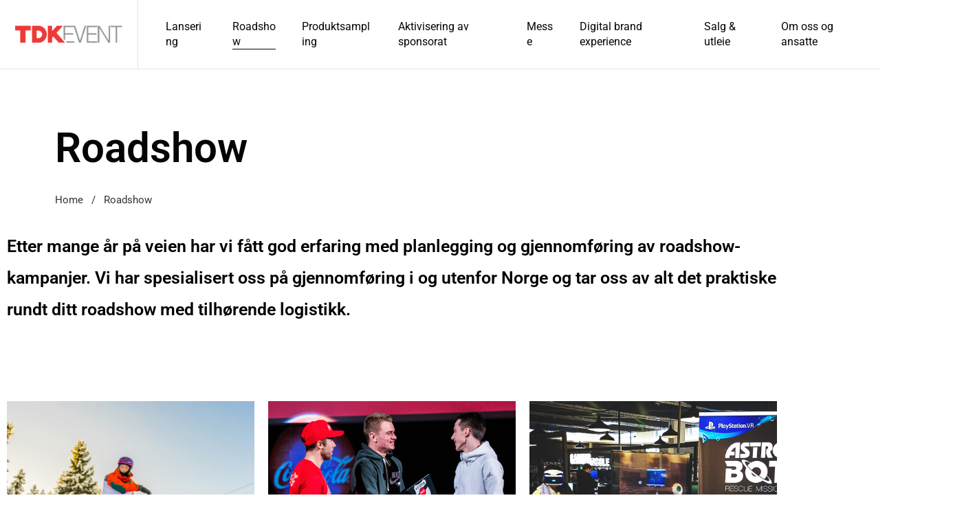

--- FILE ---
content_type: text/html; charset=UTF-8
request_url: http://www.tdkevent.no/roadshow/
body_size: 12931
content:
<!DOCTYPE html>
<html lang="nb-NO">
<head>
	<meta charset="UTF-8">
	<meta name="viewport" content="width=device-width, initial-scale=1">
	<meta http-equiv="X-UA-Compatible" content="ie=edge">
    <title>Roadshow &#8211; TDK event</title>
<meta name='robots' content='max-image-preview:large' />
	<style>img:is([sizes="auto" i], [sizes^="auto," i]) { contain-intrinsic-size: 3000px 1500px }</style>
	<link rel='dns-prefetch' href='//fonts.googleapis.com' />
<link rel="alternate" type="application/rss+xml" title="TDK event &raquo; strøm" href="http://www.tdkevent.no/feed/" />
<link rel="alternate" type="application/rss+xml" title="TDK event &raquo; kommentarstrøm" href="http://www.tdkevent.no/comments/feed/" />
<script>
window._wpemojiSettings = {"baseUrl":"https:\/\/s.w.org\/images\/core\/emoji\/16.0.1\/72x72\/","ext":".png","svgUrl":"https:\/\/s.w.org\/images\/core\/emoji\/16.0.1\/svg\/","svgExt":".svg","source":{"concatemoji":"http:\/\/www.tdkevent.no\/wp-includes\/js\/wp-emoji-release.min.js?ver=6.8.3"}};
/*! This file is auto-generated */
!function(s,n){var o,i,e;function c(e){try{var t={supportTests:e,timestamp:(new Date).valueOf()};sessionStorage.setItem(o,JSON.stringify(t))}catch(e){}}function p(e,t,n){e.clearRect(0,0,e.canvas.width,e.canvas.height),e.fillText(t,0,0);var t=new Uint32Array(e.getImageData(0,0,e.canvas.width,e.canvas.height).data),a=(e.clearRect(0,0,e.canvas.width,e.canvas.height),e.fillText(n,0,0),new Uint32Array(e.getImageData(0,0,e.canvas.width,e.canvas.height).data));return t.every(function(e,t){return e===a[t]})}function u(e,t){e.clearRect(0,0,e.canvas.width,e.canvas.height),e.fillText(t,0,0);for(var n=e.getImageData(16,16,1,1),a=0;a<n.data.length;a++)if(0!==n.data[a])return!1;return!0}function f(e,t,n,a){switch(t){case"flag":return n(e,"\ud83c\udff3\ufe0f\u200d\u26a7\ufe0f","\ud83c\udff3\ufe0f\u200b\u26a7\ufe0f")?!1:!n(e,"\ud83c\udde8\ud83c\uddf6","\ud83c\udde8\u200b\ud83c\uddf6")&&!n(e,"\ud83c\udff4\udb40\udc67\udb40\udc62\udb40\udc65\udb40\udc6e\udb40\udc67\udb40\udc7f","\ud83c\udff4\u200b\udb40\udc67\u200b\udb40\udc62\u200b\udb40\udc65\u200b\udb40\udc6e\u200b\udb40\udc67\u200b\udb40\udc7f");case"emoji":return!a(e,"\ud83e\udedf")}return!1}function g(e,t,n,a){var r="undefined"!=typeof WorkerGlobalScope&&self instanceof WorkerGlobalScope?new OffscreenCanvas(300,150):s.createElement("canvas"),o=r.getContext("2d",{willReadFrequently:!0}),i=(o.textBaseline="top",o.font="600 32px Arial",{});return e.forEach(function(e){i[e]=t(o,e,n,a)}),i}function t(e){var t=s.createElement("script");t.src=e,t.defer=!0,s.head.appendChild(t)}"undefined"!=typeof Promise&&(o="wpEmojiSettingsSupports",i=["flag","emoji"],n.supports={everything:!0,everythingExceptFlag:!0},e=new Promise(function(e){s.addEventListener("DOMContentLoaded",e,{once:!0})}),new Promise(function(t){var n=function(){try{var e=JSON.parse(sessionStorage.getItem(o));if("object"==typeof e&&"number"==typeof e.timestamp&&(new Date).valueOf()<e.timestamp+604800&&"object"==typeof e.supportTests)return e.supportTests}catch(e){}return null}();if(!n){if("undefined"!=typeof Worker&&"undefined"!=typeof OffscreenCanvas&&"undefined"!=typeof URL&&URL.createObjectURL&&"undefined"!=typeof Blob)try{var e="postMessage("+g.toString()+"("+[JSON.stringify(i),f.toString(),p.toString(),u.toString()].join(",")+"));",a=new Blob([e],{type:"text/javascript"}),r=new Worker(URL.createObjectURL(a),{name:"wpTestEmojiSupports"});return void(r.onmessage=function(e){c(n=e.data),r.terminate(),t(n)})}catch(e){}c(n=g(i,f,p,u))}t(n)}).then(function(e){for(var t in e)n.supports[t]=e[t],n.supports.everything=n.supports.everything&&n.supports[t],"flag"!==t&&(n.supports.everythingExceptFlag=n.supports.everythingExceptFlag&&n.supports[t]);n.supports.everythingExceptFlag=n.supports.everythingExceptFlag&&!n.supports.flag,n.DOMReady=!1,n.readyCallback=function(){n.DOMReady=!0}}).then(function(){return e}).then(function(){var e;n.supports.everything||(n.readyCallback(),(e=n.source||{}).concatemoji?t(e.concatemoji):e.wpemoji&&e.twemoji&&(t(e.twemoji),t(e.wpemoji)))}))}((window,document),window._wpemojiSettings);
</script>
<style id='wp-emoji-styles-inline-css'>

	img.wp-smiley, img.emoji {
		display: inline !important;
		border: none !important;
		box-shadow: none !important;
		height: 1em !important;
		width: 1em !important;
		margin: 0 0.07em !important;
		vertical-align: -0.1em !important;
		background: none !important;
		padding: 0 !important;
	}
</style>
<link rel='stylesheet' id='wp-block-library-css' href='http://www.tdkevent.no/wp-includes/css/dist/block-library/style.min.css?ver=6.8.3' media='all' />
<style id='classic-theme-styles-inline-css'>
/*! This file is auto-generated */
.wp-block-button__link{color:#fff;background-color:#32373c;border-radius:9999px;box-shadow:none;text-decoration:none;padding:calc(.667em + 2px) calc(1.333em + 2px);font-size:1.125em}.wp-block-file__button{background:#32373c;color:#fff;text-decoration:none}
</style>
<style id='global-styles-inline-css'>
:root{--wp--preset--aspect-ratio--square: 1;--wp--preset--aspect-ratio--4-3: 4/3;--wp--preset--aspect-ratio--3-4: 3/4;--wp--preset--aspect-ratio--3-2: 3/2;--wp--preset--aspect-ratio--2-3: 2/3;--wp--preset--aspect-ratio--16-9: 16/9;--wp--preset--aspect-ratio--9-16: 9/16;--wp--preset--color--black: #000000;--wp--preset--color--cyan-bluish-gray: #abb8c3;--wp--preset--color--white: #ffffff;--wp--preset--color--pale-pink: #f78da7;--wp--preset--color--vivid-red: #cf2e2e;--wp--preset--color--luminous-vivid-orange: #ff6900;--wp--preset--color--luminous-vivid-amber: #fcb900;--wp--preset--color--light-green-cyan: #7bdcb5;--wp--preset--color--vivid-green-cyan: #00d084;--wp--preset--color--pale-cyan-blue: #8ed1fc;--wp--preset--color--vivid-cyan-blue: #0693e3;--wp--preset--color--vivid-purple: #9b51e0;--wp--preset--gradient--vivid-cyan-blue-to-vivid-purple: linear-gradient(135deg,rgba(6,147,227,1) 0%,rgb(155,81,224) 100%);--wp--preset--gradient--light-green-cyan-to-vivid-green-cyan: linear-gradient(135deg,rgb(122,220,180) 0%,rgb(0,208,130) 100%);--wp--preset--gradient--luminous-vivid-amber-to-luminous-vivid-orange: linear-gradient(135deg,rgba(252,185,0,1) 0%,rgba(255,105,0,1) 100%);--wp--preset--gradient--luminous-vivid-orange-to-vivid-red: linear-gradient(135deg,rgba(255,105,0,1) 0%,rgb(207,46,46) 100%);--wp--preset--gradient--very-light-gray-to-cyan-bluish-gray: linear-gradient(135deg,rgb(238,238,238) 0%,rgb(169,184,195) 100%);--wp--preset--gradient--cool-to-warm-spectrum: linear-gradient(135deg,rgb(74,234,220) 0%,rgb(151,120,209) 20%,rgb(207,42,186) 40%,rgb(238,44,130) 60%,rgb(251,105,98) 80%,rgb(254,248,76) 100%);--wp--preset--gradient--blush-light-purple: linear-gradient(135deg,rgb(255,206,236) 0%,rgb(152,150,240) 100%);--wp--preset--gradient--blush-bordeaux: linear-gradient(135deg,rgb(254,205,165) 0%,rgb(254,45,45) 50%,rgb(107,0,62) 100%);--wp--preset--gradient--luminous-dusk: linear-gradient(135deg,rgb(255,203,112) 0%,rgb(199,81,192) 50%,rgb(65,88,208) 100%);--wp--preset--gradient--pale-ocean: linear-gradient(135deg,rgb(255,245,203) 0%,rgb(182,227,212) 50%,rgb(51,167,181) 100%);--wp--preset--gradient--electric-grass: linear-gradient(135deg,rgb(202,248,128) 0%,rgb(113,206,126) 100%);--wp--preset--gradient--midnight: linear-gradient(135deg,rgb(2,3,129) 0%,rgb(40,116,252) 100%);--wp--preset--font-size--small: 13px;--wp--preset--font-size--medium: 20px;--wp--preset--font-size--large: 36px;--wp--preset--font-size--x-large: 42px;--wp--preset--spacing--20: 0.44rem;--wp--preset--spacing--30: 0.67rem;--wp--preset--spacing--40: 1rem;--wp--preset--spacing--50: 1.5rem;--wp--preset--spacing--60: 2.25rem;--wp--preset--spacing--70: 3.38rem;--wp--preset--spacing--80: 5.06rem;--wp--preset--shadow--natural: 6px 6px 9px rgba(0, 0, 0, 0.2);--wp--preset--shadow--deep: 12px 12px 50px rgba(0, 0, 0, 0.4);--wp--preset--shadow--sharp: 6px 6px 0px rgba(0, 0, 0, 0.2);--wp--preset--shadow--outlined: 6px 6px 0px -3px rgba(255, 255, 255, 1), 6px 6px rgba(0, 0, 0, 1);--wp--preset--shadow--crisp: 6px 6px 0px rgba(0, 0, 0, 1);}:where(.is-layout-flex){gap: 0.5em;}:where(.is-layout-grid){gap: 0.5em;}body .is-layout-flex{display: flex;}.is-layout-flex{flex-wrap: wrap;align-items: center;}.is-layout-flex > :is(*, div){margin: 0;}body .is-layout-grid{display: grid;}.is-layout-grid > :is(*, div){margin: 0;}:where(.wp-block-columns.is-layout-flex){gap: 2em;}:where(.wp-block-columns.is-layout-grid){gap: 2em;}:where(.wp-block-post-template.is-layout-flex){gap: 1.25em;}:where(.wp-block-post-template.is-layout-grid){gap: 1.25em;}.has-black-color{color: var(--wp--preset--color--black) !important;}.has-cyan-bluish-gray-color{color: var(--wp--preset--color--cyan-bluish-gray) !important;}.has-white-color{color: var(--wp--preset--color--white) !important;}.has-pale-pink-color{color: var(--wp--preset--color--pale-pink) !important;}.has-vivid-red-color{color: var(--wp--preset--color--vivid-red) !important;}.has-luminous-vivid-orange-color{color: var(--wp--preset--color--luminous-vivid-orange) !important;}.has-luminous-vivid-amber-color{color: var(--wp--preset--color--luminous-vivid-amber) !important;}.has-light-green-cyan-color{color: var(--wp--preset--color--light-green-cyan) !important;}.has-vivid-green-cyan-color{color: var(--wp--preset--color--vivid-green-cyan) !important;}.has-pale-cyan-blue-color{color: var(--wp--preset--color--pale-cyan-blue) !important;}.has-vivid-cyan-blue-color{color: var(--wp--preset--color--vivid-cyan-blue) !important;}.has-vivid-purple-color{color: var(--wp--preset--color--vivid-purple) !important;}.has-black-background-color{background-color: var(--wp--preset--color--black) !important;}.has-cyan-bluish-gray-background-color{background-color: var(--wp--preset--color--cyan-bluish-gray) !important;}.has-white-background-color{background-color: var(--wp--preset--color--white) !important;}.has-pale-pink-background-color{background-color: var(--wp--preset--color--pale-pink) !important;}.has-vivid-red-background-color{background-color: var(--wp--preset--color--vivid-red) !important;}.has-luminous-vivid-orange-background-color{background-color: var(--wp--preset--color--luminous-vivid-orange) !important;}.has-luminous-vivid-amber-background-color{background-color: var(--wp--preset--color--luminous-vivid-amber) !important;}.has-light-green-cyan-background-color{background-color: var(--wp--preset--color--light-green-cyan) !important;}.has-vivid-green-cyan-background-color{background-color: var(--wp--preset--color--vivid-green-cyan) !important;}.has-pale-cyan-blue-background-color{background-color: var(--wp--preset--color--pale-cyan-blue) !important;}.has-vivid-cyan-blue-background-color{background-color: var(--wp--preset--color--vivid-cyan-blue) !important;}.has-vivid-purple-background-color{background-color: var(--wp--preset--color--vivid-purple) !important;}.has-black-border-color{border-color: var(--wp--preset--color--black) !important;}.has-cyan-bluish-gray-border-color{border-color: var(--wp--preset--color--cyan-bluish-gray) !important;}.has-white-border-color{border-color: var(--wp--preset--color--white) !important;}.has-pale-pink-border-color{border-color: var(--wp--preset--color--pale-pink) !important;}.has-vivid-red-border-color{border-color: var(--wp--preset--color--vivid-red) !important;}.has-luminous-vivid-orange-border-color{border-color: var(--wp--preset--color--luminous-vivid-orange) !important;}.has-luminous-vivid-amber-border-color{border-color: var(--wp--preset--color--luminous-vivid-amber) !important;}.has-light-green-cyan-border-color{border-color: var(--wp--preset--color--light-green-cyan) !important;}.has-vivid-green-cyan-border-color{border-color: var(--wp--preset--color--vivid-green-cyan) !important;}.has-pale-cyan-blue-border-color{border-color: var(--wp--preset--color--pale-cyan-blue) !important;}.has-vivid-cyan-blue-border-color{border-color: var(--wp--preset--color--vivid-cyan-blue) !important;}.has-vivid-purple-border-color{border-color: var(--wp--preset--color--vivid-purple) !important;}.has-vivid-cyan-blue-to-vivid-purple-gradient-background{background: var(--wp--preset--gradient--vivid-cyan-blue-to-vivid-purple) !important;}.has-light-green-cyan-to-vivid-green-cyan-gradient-background{background: var(--wp--preset--gradient--light-green-cyan-to-vivid-green-cyan) !important;}.has-luminous-vivid-amber-to-luminous-vivid-orange-gradient-background{background: var(--wp--preset--gradient--luminous-vivid-amber-to-luminous-vivid-orange) !important;}.has-luminous-vivid-orange-to-vivid-red-gradient-background{background: var(--wp--preset--gradient--luminous-vivid-orange-to-vivid-red) !important;}.has-very-light-gray-to-cyan-bluish-gray-gradient-background{background: var(--wp--preset--gradient--very-light-gray-to-cyan-bluish-gray) !important;}.has-cool-to-warm-spectrum-gradient-background{background: var(--wp--preset--gradient--cool-to-warm-spectrum) !important;}.has-blush-light-purple-gradient-background{background: var(--wp--preset--gradient--blush-light-purple) !important;}.has-blush-bordeaux-gradient-background{background: var(--wp--preset--gradient--blush-bordeaux) !important;}.has-luminous-dusk-gradient-background{background: var(--wp--preset--gradient--luminous-dusk) !important;}.has-pale-ocean-gradient-background{background: var(--wp--preset--gradient--pale-ocean) !important;}.has-electric-grass-gradient-background{background: var(--wp--preset--gradient--electric-grass) !important;}.has-midnight-gradient-background{background: var(--wp--preset--gradient--midnight) !important;}.has-small-font-size{font-size: var(--wp--preset--font-size--small) !important;}.has-medium-font-size{font-size: var(--wp--preset--font-size--medium) !important;}.has-large-font-size{font-size: var(--wp--preset--font-size--large) !important;}.has-x-large-font-size{font-size: var(--wp--preset--font-size--x-large) !important;}
:where(.wp-block-post-template.is-layout-flex){gap: 1.25em;}:where(.wp-block-post-template.is-layout-grid){gap: 1.25em;}
:where(.wp-block-columns.is-layout-flex){gap: 2em;}:where(.wp-block-columns.is-layout-grid){gap: 2em;}
:root :where(.wp-block-pullquote){font-size: 1.5em;line-height: 1.6;}
</style>
<link rel='stylesheet' id='contact-form-7-css' href='http://www.tdkevent.no/wp-content/plugins/contact-form-7/includes/css/styles.css?ver=5.9.8' media='all' />
<link rel='stylesheet' id='rs-plugin-settings-css' href='http://www.tdkevent.no/wp-content/plugins/revslider/public/assets/css/rs6.css?ver=6.3.9' media='all' />
<style id='rs-plugin-settings-inline-css'>
#rs-demo-id {}
</style>
<link rel='stylesheet' id='grada-style-css' href='http://www.tdkevent.no/wp-content/plugins/ozark-plugin//assets/css/style.css?ver=1.0.0' media='all' />
<link rel='stylesheet' id='ozark-main-style-css' href='http://www.tdkevent.no/wp-content/themes/ozark/assets/css/ozark.css?ver=1.1' media='all' />
<link rel='stylesheet' id='magnific-popup-css' href='http://www.tdkevent.no/wp-content/themes/ozark/assets/css/magnific-popup.css?ver=1.1' media='all' />
<link rel='stylesheet' id='owl-carousel-css' href='http://www.tdkevent.no/wp-content/themes/ozark/assets/css/owl.carousel.min.css?ver=1.1' media='all' />
<link rel='stylesheet' id='perfect-scrollbar-css' href='http://www.tdkevent.no/wp-content/themes/ozark/assets/css/perfect-scrollbar.css?ver=1.1' media='all' />
<link rel='stylesheet' id='elegant-icons-css' href='http://www.tdkevent.no/wp-content/themes/ozark/assets/css/elegant-icons.css?ver=1.1' media='all' />
<link rel='stylesheet' id='material-icons-css' href='//fonts.googleapis.com/icon?family=Material+Icons&#038;ver=6.8.3' media='all' />
<link rel='stylesheet' id='ozark-style-css' href='http://www.tdkevent.no/wp-content/themes/ozark/style.css?ver=6.8.3' media='all' />
<link rel='stylesheet' id='ozark-fonts-css' href='//fonts.googleapis.com/css?family=Roboto%3A300%2C400%2C500%2C600%2C700%2C900&#038;ver=1.1' media='all' />
<link rel='stylesheet' id='elementor-icons-css' href='http://www.tdkevent.no/wp-content/plugins/elementor/assets/lib/eicons/css/elementor-icons.min.css?ver=5.46.0' media='all' />
<link rel='stylesheet' id='elementor-frontend-css' href='http://www.tdkevent.no/wp-content/plugins/elementor/assets/css/frontend.min.css?ver=3.34.2' media='all' />
<link rel='stylesheet' id='elementor-post-39-css' href='http://www.tdkevent.no/wp-content/uploads/elementor/css/post-39.css?ver=1769130447' media='all' />
<link rel='stylesheet' id='widget-spacer-css' href='http://www.tdkevent.no/wp-content/plugins/elementor/assets/css/widget-spacer.min.css?ver=3.34.2' media='all' />
<link rel='stylesheet' id='elementor-post-2257-css' href='http://www.tdkevent.no/wp-content/uploads/elementor/css/post-2257.css?ver=1769185005' media='all' />
<link rel='stylesheet' id='elementor-gf-local-roboto-css' href='http://www.tdkevent.no/wp-content/uploads/elementor/google-fonts/css/roboto.css?ver=1753429463' media='all' />
<link rel='stylesheet' id='elementor-gf-local-robotoslab-css' href='http://www.tdkevent.no/wp-content/uploads/elementor/google-fonts/css/robotoslab.css?ver=1753429494' media='all' />
<script src="http://www.tdkevent.no/wp-includes/js/jquery/jquery.min.js?ver=3.7.1" id="jquery-core-js"></script>
<script src="http://www.tdkevent.no/wp-includes/js/jquery/jquery-migrate.min.js?ver=3.4.1" id="jquery-migrate-js"></script>
<script src="http://www.tdkevent.no/wp-content/plugins/revslider/public/assets/js/rbtools.min.js?ver=6.3.9" id="tp-tools-js"></script>
<script src="http://www.tdkevent.no/wp-content/plugins/revslider/public/assets/js/rs6.min.js?ver=6.3.9" id="revmin-js"></script>
<link rel="https://api.w.org/" href="http://www.tdkevent.no/wp-json/" /><link rel="alternate" title="JSON" type="application/json" href="http://www.tdkevent.no/wp-json/wp/v2/pages/2257" /><link rel="EditURI" type="application/rsd+xml" title="RSD" href="http://www.tdkevent.no/xmlrpc.php?rsd" />
<meta name="generator" content="WordPress 6.8.3" />
<link rel="canonical" href="http://www.tdkevent.no/roadshow/" />
<link rel='shortlink' href='http://www.tdkevent.no/?p=2257' />
<link rel="alternate" title="oEmbed (JSON)" type="application/json+oembed" href="http://www.tdkevent.no/wp-json/oembed/1.0/embed?url=http%3A%2F%2Fwww.tdkevent.no%2Froadshow%2F" />
<link rel="alternate" title="oEmbed (XML)" type="text/xml+oembed" href="http://www.tdkevent.no/wp-json/oembed/1.0/embed?url=http%3A%2F%2Fwww.tdkevent.no%2Froadshow%2F&#038;format=xml" />
<meta name="generator" content="Elementor 3.34.2; features: additional_custom_breakpoints; settings: css_print_method-external, google_font-enabled, font_display-auto">
<style>.recentcomments a{display:inline !important;padding:0 !important;margin:0 !important;}</style>			<style>
				.e-con.e-parent:nth-of-type(n+4):not(.e-lazyloaded):not(.e-no-lazyload),
				.e-con.e-parent:nth-of-type(n+4):not(.e-lazyloaded):not(.e-no-lazyload) * {
					background-image: none !important;
				}
				@media screen and (max-height: 1024px) {
					.e-con.e-parent:nth-of-type(n+3):not(.e-lazyloaded):not(.e-no-lazyload),
					.e-con.e-parent:nth-of-type(n+3):not(.e-lazyloaded):not(.e-no-lazyload) * {
						background-image: none !important;
					}
				}
				@media screen and (max-height: 640px) {
					.e-con.e-parent:nth-of-type(n+2):not(.e-lazyloaded):not(.e-no-lazyload),
					.e-con.e-parent:nth-of-type(n+2):not(.e-lazyloaded):not(.e-no-lazyload) * {
						background-image: none !important;
					}
				}
			</style>
			<meta name="generator" content="Powered by Slider Revolution 6.3.9 - responsive, Mobile-Friendly Slider Plugin for WordPress with comfortable drag and drop interface." />
<link rel="icon" href="http://www.tdkevent.no/wp-content/uploads/2020/07/cropped-favicon-150x150.png" sizes="32x32" />
<link rel="icon" href="http://www.tdkevent.no/wp-content/uploads/2020/07/cropped-favicon-300x300.png" sizes="192x192" />
<link rel="apple-touch-icon" href="http://www.tdkevent.no/wp-content/uploads/2020/07/cropped-favicon-300x300.png" />
<meta name="msapplication-TileImage" content="http://www.tdkevent.no/wp-content/uploads/2020/07/cropped-favicon-300x300.png" />
<script type="text/javascript">function setREVStartSize(e){
			//window.requestAnimationFrame(function() {				 
				window.RSIW = window.RSIW===undefined ? window.innerWidth : window.RSIW;	
				window.RSIH = window.RSIH===undefined ? window.innerHeight : window.RSIH;	
				try {								
					var pw = document.getElementById(e.c).parentNode.offsetWidth,
						newh;
					pw = pw===0 || isNaN(pw) ? window.RSIW : pw;
					e.tabw = e.tabw===undefined ? 0 : parseInt(e.tabw);
					e.thumbw = e.thumbw===undefined ? 0 : parseInt(e.thumbw);
					e.tabh = e.tabh===undefined ? 0 : parseInt(e.tabh);
					e.thumbh = e.thumbh===undefined ? 0 : parseInt(e.thumbh);
					e.tabhide = e.tabhide===undefined ? 0 : parseInt(e.tabhide);
					e.thumbhide = e.thumbhide===undefined ? 0 : parseInt(e.thumbhide);
					e.mh = e.mh===undefined || e.mh=="" || e.mh==="auto" ? 0 : parseInt(e.mh,0);		
					if(e.layout==="fullscreen" || e.l==="fullscreen") 						
						newh = Math.max(e.mh,window.RSIH);					
					else{					
						e.gw = Array.isArray(e.gw) ? e.gw : [e.gw];
						for (var i in e.rl) if (e.gw[i]===undefined || e.gw[i]===0) e.gw[i] = e.gw[i-1];					
						e.gh = e.el===undefined || e.el==="" || (Array.isArray(e.el) && e.el.length==0)? e.gh : e.el;
						e.gh = Array.isArray(e.gh) ? e.gh : [e.gh];
						for (var i in e.rl) if (e.gh[i]===undefined || e.gh[i]===0) e.gh[i] = e.gh[i-1];
											
						var nl = new Array(e.rl.length),
							ix = 0,						
							sl;					
						e.tabw = e.tabhide>=pw ? 0 : e.tabw;
						e.thumbw = e.thumbhide>=pw ? 0 : e.thumbw;
						e.tabh = e.tabhide>=pw ? 0 : e.tabh;
						e.thumbh = e.thumbhide>=pw ? 0 : e.thumbh;					
						for (var i in e.rl) nl[i] = e.rl[i]<window.RSIW ? 0 : e.rl[i];
						sl = nl[0];									
						for (var i in nl) if (sl>nl[i] && nl[i]>0) { sl = nl[i]; ix=i;}															
						var m = pw>(e.gw[ix]+e.tabw+e.thumbw) ? 1 : (pw-(e.tabw+e.thumbw)) / (e.gw[ix]);					
						newh =  (e.gh[ix] * m) + (e.tabh + e.thumbh);
					}				
					if(window.rs_init_css===undefined) window.rs_init_css = document.head.appendChild(document.createElement("style"));					
					document.getElementById(e.c).height = newh+"px";
					window.rs_init_css.innerHTML += "#"+e.c+"_wrapper { height: "+newh+"px }";				
				} catch(e){
					console.log("Failure at Presize of Slider:" + e)
				}					   
			//});
		  };</script>
		<style id="wp-custom-css">
			.post-password-form {

    max-width: 1290px!important;
    margin: 0 auto!important;
	padding:50px 0 200px 0!important;

}		</style>
		<style id="kirki-inline-styles"></style></head>
<body class="wp-singular page-template-default page page-id-2257 wp-theme-ozark sticky-footer-on elementor-default elementor-kit-39 elementor-page elementor-page-2257">

    
    
	<div class="site-content">

                    <div class="gs-mobile-header-holder">
                <div class="gs-site-header gs-mobile-header-default gs-mobile-header-full-width">
			        <div class="container">
	<div class="gs-site-header-inner d-flex align-items-center">
		<div class="gs-logo gs-logo-img">
	<a href="http://www.tdkevent.no/" style="width: 200px;height: 200px">
		<img fetchpriority="high" width="512" height="512" src="http://www.tdkevent.no/wp-content/uploads/2021/02/logofil-512x512px-copy.png" class="logo-img-holder logo-default" alt="TDK event" decoding="async" srcset="http://www.tdkevent.no/wp-content/uploads/2021/02/logofil-512x512px-copy.png 512w, http://www.tdkevent.no/wp-content/uploads/2021/02/logofil-512x512px-copy-300x300.png 300w, http://www.tdkevent.no/wp-content/uploads/2021/02/logofil-512x512px-copy-150x150.png 150w, http://www.tdkevent.no/wp-content/uploads/2021/02/logofil-512x512px-copy-500x500.png 500w" sizes="(max-width: 512px) 100vw, 512px" />	</a>
</div>		<div class="ml-auto d-flex align-items-center">
			<div class="site-header-tools d-flex align-items-center">
											</div>
			<a href="#" class="mobile-header-btn" id="mobile-header-btn">
                <svg enable-background="new 0 0 384.97 384.97" viewBox="0 0 384.97 384.97" xmlns="http://www.w3.org/2000/svg" width="36" height="36"><path d="m12.03 120.303h360.909c6.641 0 12.03-5.39 12.03-12.03 0-6.641-5.39-12.03-12.03-12.03h-360.909c-6.641 0-12.03 5.39-12.03 12.03s5.39 12.03 12.03 12.03z"/><path d="m372.939 180.455h-360.909c-6.641 0-12.03 5.39-12.03 12.03s5.39 12.03 12.03 12.03h360.909c6.641 0 12.03-5.39 12.03-12.03s-5.389-12.03-12.03-12.03z"/><path d="m372.939 264.667h-240.606c-6.641 0-12.03 5.39-12.03 12.03 0 6.641 5.39 12.03 12.03 12.03h240.606c6.641 0 12.03-5.39 12.03-12.03.001-6.641-5.389-12.03-12.03-12.03z"/></svg>
			</a>
		</div>
	</div>
	<div class="mobile-navigation">
		<nav class="menu-main-menu-container"><ul id="menu-main-menu" class="menu"><li id="menu-item-2303" class="menu-item menu-item-type-post_type menu-item-object-page megamenu-2-col menu-item-2303"><a href="http://www.tdkevent.no/lansering/">Lansering</a></li>
<li id="menu-item-2264" class="menu-item menu-item-type-post_type menu-item-object-page current-menu-item page_item page-item-2257 current_page_item megamenu-2-col menu-item-2264"><a href="http://www.tdkevent.no/roadshow/" aria-current="page">Roadshow</a></li>
<li id="menu-item-2276" class="menu-item menu-item-type-post_type menu-item-object-page megamenu-2-col menu-item-2276"><a href="http://www.tdkevent.no/produktsampling/">Produktsampling</a></li>
<li id="menu-item-2313" class="menu-item menu-item-type-post_type menu-item-object-page megamenu-2-col menu-item-2313"><a href="http://www.tdkevent.no/aktivisering-av-sponsorat/">Aktivisering av sponsorat</a></li>
<li id="menu-item-2304" class="menu-item menu-item-type-post_type menu-item-object-page megamenu-2-col menu-item-2304"><a href="http://www.tdkevent.no/messe/">Messe</a></li>
<li id="menu-item-2469" class="menu-item menu-item-type-post_type menu-item-object-page megamenu-2-col menu-item-2469"><a href="http://www.tdkevent.no/digital-brand-experience/">Digital brand experience</a></li>
<li id="menu-item-2302" class="menu-item menu-item-type-post_type menu-item-object-page megamenu-2-col menu-item-2302"><a href="http://www.tdkevent.no/salg-utleie/">Salg &#038; utleie</a></li>
<li id="menu-item-470" class="menu-item menu-item-type-post_type menu-item-object-page menu-item-has-children megamenu-2-col menu-item-470"><a href="http://www.tdkevent.no/om-oss/">Om oss og ansatte</a>
<ul class="sub-menu">
	<li id="menu-item-3214" class="menu-item menu-item-type-post_type menu-item-object-page menu-item-3214"><a href="http://www.tdkevent.no/instore/">Innlogging for ansatte</a></li>
</ul>
</li>
</ul></nav>	</div>
</div>                </div>
            </div>

            <div class="gs-site-header-holder">
                <div class="gs-site-header gs-site-header-default gs-site-header-full-width">
			        <div class="container">
	<div class="d-flex align-items-stretch gs-site-header-inner">
        <div class="d-flex align-items-stretch">
	        <div class="gs-logo gs-logo-img">
	<a href="http://www.tdkevent.no/" style="width: 200px;height: 200px">
		<img fetchpriority="high" width="512" height="512" src="http://www.tdkevent.no/wp-content/uploads/2021/02/logofil-512x512px-copy.png" class="logo-img-holder logo-default" alt="TDK event" decoding="async" srcset="http://www.tdkevent.no/wp-content/uploads/2021/02/logofil-512x512px-copy.png 512w, http://www.tdkevent.no/wp-content/uploads/2021/02/logofil-512x512px-copy-300x300.png 300w, http://www.tdkevent.no/wp-content/uploads/2021/02/logofil-512x512px-copy-150x150.png 150w, http://www.tdkevent.no/wp-content/uploads/2021/02/logofil-512x512px-copy-500x500.png 500w" sizes="(max-width: 512px) 100vw, 512px" />	</a>
</div>            <div class="site-header-navigation d-flex align-items-stretch">
		        <nav class="d-flex menu-navigation-regular"><ul id="menu-main-menu-1" class="menu site-header-menu d-flex align-items-center"><li id="ozark-menu-item-2303" class="menu-item menu-item-type-post_type menu-item-object-page megamenu-2-col "><a href="http://www.tdkevent.no/lansering/" class=""><span class="menu-item-text"><span class="title">Lansering</span></span></a></li>
<li id="ozark-menu-item-2264" class="menu-item menu-item-type-post_type menu-item-object-page current-menu-item page_item page-item-2257 current_page_item megamenu-2-col cdb-active-menu-item"><a href="http://www.tdkevent.no/roadshow/" class=" current "><span class="menu-item-text"><span class="title">Roadshow</span></span></a></li>
<li id="ozark-menu-item-2276" class="menu-item menu-item-type-post_type menu-item-object-page megamenu-2-col "><a href="http://www.tdkevent.no/produktsampling/" class=""><span class="menu-item-text"><span class="title">Produktsampling</span></span></a></li>
<li id="ozark-menu-item-2313" class="menu-item menu-item-type-post_type menu-item-object-page megamenu-2-col "><a href="http://www.tdkevent.no/aktivisering-av-sponsorat/" class=""><span class="menu-item-text"><span class="title">Aktivisering av sponsorat</span></span></a></li>
<li id="ozark-menu-item-2304" class="menu-item menu-item-type-post_type menu-item-object-page megamenu-2-col "><a href="http://www.tdkevent.no/messe/" class=""><span class="menu-item-text"><span class="title">Messe</span></span></a></li>
<li id="ozark-menu-item-2469" class="menu-item menu-item-type-post_type menu-item-object-page megamenu-2-col "><a href="http://www.tdkevent.no/digital-brand-experience/" class=""><span class="menu-item-text"><span class="title">Digital brand experience</span></span></a></li>
<li id="ozark-menu-item-2302" class="menu-item menu-item-type-post_type menu-item-object-page megamenu-2-col "><a href="http://www.tdkevent.no/salg-utleie/" class=""><span class="menu-item-text"><span class="title">Salg &#038; utleie</span></span></a></li>
<li id="ozark-menu-item-470" class="menu-item menu-item-type-post_type menu-item-object-page menu-item-has-children megamenu-2-col "><a href="http://www.tdkevent.no/om-oss/" class=""><span class="menu-item-text"><span class="title">Om oss og ansatte</span></span></a>
<ul class="sub-menu">
	<li id="ozark-menu-item-3214" class="menu-item menu-item-type-post_type menu-item-object-page "><a href="http://www.tdkevent.no/instore/" class=""><span class="menu-item-text"><span class="title">Innlogging for ansatte</span></span></a></li>
</ul>
</li>
</ul></nav>            </div>
        </div>
		<div class="ml-auto d-flex align-items-stretch">
			<div class="d-flex align-items-stretch">
									<div class="site-header-tools d-flex align-items-stretch">
												                        					</div>
							</div>
		</div>
	</div>
</div>                </div>
            </div>
	                <div class="gs-content-wrapper">
<div class="gs-breadcrumb">
					<div class="gs-breadcrumb-wrapper">
					    <div class="container">
                            <div class="row">
                                <div class="col-12">
                                    <h2 class="gs-breadcrumb-title">Roadshow</h2>
                                    <ul id="breadcrumbs" class="breadcrumb-list">
                                        <li class="breadcrumb-list-item"><a href="http://www.tdkevent.no">Home</a></li>
                                        <li class="breadcrumb-list-item breadcrumb-sep">/</li>
                                        <li class="breadcrumb-list-item current">Roadshow</li>
                                    </ul>
                                </div>
                            </div>
                        </div>
					</div>
				</div>    <div class="content-wrapper-holder gs-cl large-pb large-pt">
        <div class="container content-wrapper-inner">
					<div data-elementor-type="wp-page" data-elementor-id="2257" class="elementor elementor-2257" data-elementor-post-type="page">
						<section class="elementor-section elementor-top-section elementor-element elementor-element-69ff8c00 elementor-section-boxed elementor-section-height-default elementor-section-height-default gs-locked-section-no" data-id="69ff8c00" data-element_type="section">
						<div class="elementor-container elementor-column-gap-default">
					<div class="elementor-column elementor-col-100 elementor-top-column elementor-element elementor-element-5ae7854f" data-id="5ae7854f" data-element_type="column">
			<div class="elementor-widget-wrap elementor-element-populated">
						<div class="elementor-element elementor-element-153393d8 elementor-widget elementor-widget-text-editor" data-id="153393d8" data-element_type="widget" data-widget_type="text-editor.default">
				<div class="elementor-widget-container">
									
<p>Etter mange år på veien har vi fått god erfaring med planlegging og gjennomføring av roadshow-kampanjer. Vi har spesialisert oss på gjennomføring i og utenfor Norge og tar oss av alt det praktiske rundt ditt roadshow med tilhørende logistikk.</p>
								</div>
				</div>
					</div>
		</div>
					</div>
		</section>
				<section class="elementor-section elementor-top-section elementor-element elementor-element-cddd26b elementor-section-boxed elementor-section-height-default elementor-section-height-default gs-locked-section-no" data-id="cddd26b" data-element_type="section">
						<div class="elementor-container elementor-column-gap-default">
					<div class="elementor-column elementor-col-100 elementor-top-column elementor-element elementor-element-9f4deb4" data-id="9f4deb4" data-element_type="column">
			<div class="elementor-widget-wrap elementor-element-populated">
						<div class="elementor-element elementor-element-ed17596 elementor-widget elementor-widget-spacer" data-id="ed17596" data-element_type="widget" data-widget_type="spacer.default">
				<div class="elementor-widget-container">
							<div class="elementor-spacer">
			<div class="elementor-spacer-inner"></div>
		</div>
						</div>
				</div>
				<div class="elementor-element elementor-element-4e5b403 h-offset--no elementor-widget elementor-widget-grada-portfolio" data-id="4e5b403" data-element_type="widget" data-widget_type="grada-portfolio.default">
				<div class="elementor-widget-container">
								<div class="gs-entries-wrapper gs-portfolio-custom-cursor gs-entries-filter gs-entries-style-classic-grid gs-portfolio-wrapper" data-entries-id="4e5b403">
								<div class="gs-portfolio-list gs-portfolio-list--classic-grid gs-overflow-hidden">
					
<div class="row isotope-container" data-entries-source="b33826b467bb3c58ee1fdced7d56d054">
					<article class="iso-item col-lg-4 col-md-6 col-12 aktivisering_av_sponsorat roadshow post-2564 portfolio type-portfolio status-publish has-post-thumbnail hentry project_cat-aktivisering_av_sponsorat project_cat-roadshow" id="id-2564" data-col-num="3-columns" data-entry-id="2564">
			<div class="entry-holder portfolio-item-holder wow gsFadeInUp" >
				<div class="gs-portfolio-item gs-portfolio-item--classic-grid">
	<div class="entry-overlay-wrapper">
		<div class="entry-thumbnail">
			<a href="http://www.tdkevent.no/portfolio/fanta-playpark-2/" class="entry-thumbnail__link">
									<div class="entry-image-ratio" style="padding-bottom: 100.000000% !important;">
						<img decoding="async" width="1000" height="1000" src="http://www.tdkevent.no/wp-content/uploads/2021/03/fanta_playpark.jpg" class="attachment-post-thumbnail size-post-thumbnail wp-post-image" alt="" srcset="http://www.tdkevent.no/wp-content/uploads/2021/03/fanta_playpark.jpg 1000w, http://www.tdkevent.no/wp-content/uploads/2021/03/fanta_playpark-300x300.jpg 300w, http://www.tdkevent.no/wp-content/uploads/2021/03/fanta_playpark-150x150.jpg 150w, http://www.tdkevent.no/wp-content/uploads/2021/03/fanta_playpark-768x768.jpg 768w, http://www.tdkevent.no/wp-content/uploads/2021/03/fanta_playpark-500x500.jpg 500w" sizes="(max-width: 1000px) 100vw, 1000px" />					</div>
							</a>
		</div>
	</div>
	<div class="entry-details">
		<div class="entry-details__inner">
			<div class="portfolio-info">
				                    <h4 class="entry-details-title">
                        <a href="http://www.tdkevent.no/portfolio/fanta-playpark-2/">Fanta Playpark</a>
                    </h4>
													<div class="entry-details-meta">
						<div class="entry-meta-categories gs-divider">
    <ul>
                    <li><a href="http://www.tdkevent.no/portfolio-cat/aktivisering_av_sponsorat/">Aktivisering av sponsorat</a></li>
                    <li><a href="http://www.tdkevent.no/portfolio-cat/roadshow/">Roadshow</a></li>
            </ul>
</div>					</div>
							</div>
		</div>
		<a href="http://www.tdkevent.no/portfolio/fanta-playpark-2/"></a>
	</div>
</div>
			</div>
		</article>
						<article class="iso-item col-lg-4 col-md-6 col-12 roadshow post-2656 portfolio type-portfolio status-publish has-post-thumbnail hentry project_cat-roadshow" id="id-2656" data-col-num="3-columns" data-entry-id="2656">
			<div class="entry-holder portfolio-item-holder wow gsFadeInUp" >
				<div class="gs-portfolio-item gs-portfolio-item--classic-grid">
	<div class="entry-overlay-wrapper">
		<div class="entry-thumbnail">
			<a href="http://www.tdkevent.no/portfolio/coca-cola-ecopa/" class="entry-thumbnail__link">
									<div class="entry-image-ratio" style="padding-bottom: 100.000000% !important;">
						<img decoding="async" width="1000" height="1000" src="http://www.tdkevent.no/wp-content/uploads/2021/03/cola_eCopa.jpg" class="attachment-post-thumbnail size-post-thumbnail wp-post-image" alt="" srcset="http://www.tdkevent.no/wp-content/uploads/2021/03/cola_eCopa.jpg 1000w, http://www.tdkevent.no/wp-content/uploads/2021/03/cola_eCopa-300x300.jpg 300w, http://www.tdkevent.no/wp-content/uploads/2021/03/cola_eCopa-150x150.jpg 150w, http://www.tdkevent.no/wp-content/uploads/2021/03/cola_eCopa-768x768.jpg 768w, http://www.tdkevent.no/wp-content/uploads/2021/03/cola_eCopa-500x500.jpg 500w" sizes="(max-width: 1000px) 100vw, 1000px" />					</div>
							</a>
		</div>
	</div>
	<div class="entry-details">
		<div class="entry-details__inner">
			<div class="portfolio-info">
				                    <h4 class="entry-details-title">
                        <a href="http://www.tdkevent.no/portfolio/coca-cola-ecopa/">Coca-Cola eCopa</a>
                    </h4>
													<div class="entry-details-meta">
						<div class="entry-meta-categories gs-divider">
    <ul>
                    <li><a href="http://www.tdkevent.no/portfolio-cat/roadshow/">Roadshow</a></li>
            </ul>
</div>					</div>
							</div>
		</div>
		<a href="http://www.tdkevent.no/portfolio/coca-cola-ecopa/"></a>
	</div>
</div>
			</div>
		</article>
						<article class="iso-item col-lg-4 col-md-6 col-12 roadshow post-3020 portfolio type-portfolio status-publish has-post-thumbnail hentry project_cat-roadshow" id="id-3020" data-col-num="3-columns" data-entry-id="3020">
			<div class="entry-holder portfolio-item-holder wow gsFadeInUp" >
				<div class="gs-portfolio-item gs-portfolio-item--classic-grid">
	<div class="entry-overlay-wrapper">
		<div class="entry-thumbnail">
			<a href="http://www.tdkevent.no/portfolio/playstion-vr-demo/" class="entry-thumbnail__link">
									<div class="entry-image-ratio" style="padding-bottom: 100.000000% !important;">
						<img loading="lazy" decoding="async" width="1000" height="1000" src="http://www.tdkevent.no/wp-content/uploads/2021/03/ps4-vr-demo.jpg" class="attachment-post-thumbnail size-post-thumbnail wp-post-image" alt="" srcset="http://www.tdkevent.no/wp-content/uploads/2021/03/ps4-vr-demo.jpg 1000w, http://www.tdkevent.no/wp-content/uploads/2021/03/ps4-vr-demo-300x300.jpg 300w, http://www.tdkevent.no/wp-content/uploads/2021/03/ps4-vr-demo-150x150.jpg 150w, http://www.tdkevent.no/wp-content/uploads/2021/03/ps4-vr-demo-768x768.jpg 768w, http://www.tdkevent.no/wp-content/uploads/2021/03/ps4-vr-demo-500x500.jpg 500w" sizes="(max-width: 1000px) 100vw, 1000px" />					</div>
							</a>
		</div>
	</div>
	<div class="entry-details">
		<div class="entry-details__inner">
			<div class="portfolio-info">
				                    <h4 class="entry-details-title">
                        <a href="http://www.tdkevent.no/portfolio/playstion-vr-demo/">Playstion VR demo</a>
                    </h4>
													<div class="entry-details-meta">
						<div class="entry-meta-categories gs-divider">
    <ul>
                    <li><a href="http://www.tdkevent.no/portfolio-cat/roadshow/">Roadshow</a></li>
            </ul>
</div>					</div>
							</div>
		</div>
		<a href="http://www.tdkevent.no/portfolio/playstion-vr-demo/"></a>
	</div>
</div>
			</div>
		</article>
		</div>



				</div>
			</div>
						</div>
				</div>
					</div>
		</div>
					</div>
		</section>
				</div>
		        </div>
    </div>
        </div>
                            <footer class="gs-footer-template site-footer-sticky">
                <style>.elementor-886 .elementor-element.elementor-element-c2b5e3c:not(.elementor-motion-effects-element-type-background), .elementor-886 .elementor-element.elementor-element-c2b5e3c > .elementor-motion-effects-container > .elementor-motion-effects-layer{background-color:#050505;}.elementor-886 .elementor-element.elementor-element-c2b5e3c{transition:background 0.3s, border 0.3s, border-radius 0.3s, box-shadow 0.3s;padding:4% 0% 2% 0%;}.elementor-886 .elementor-element.elementor-element-c2b5e3c > .elementor-background-overlay{transition:background 0.3s, border-radius 0.3s, opacity 0.3s;}.elementor-widget-heading .elementor-heading-title{font-family:var( --e-global-typography-primary-font-family ), Sans-serif;font-weight:var( --e-global-typography-primary-font-weight );color:var( --e-global-color-primary );}.elementor-886 .elementor-element.elementor-element-6e4c0e9{text-align:center;}.elementor-886 .elementor-element.elementor-element-6e4c0e9 .elementor-heading-title{color:#FFFFFF;}.elementor-886 .elementor-element.elementor-element-b5390c8 > .elementor-widget-container{padding:0px 0px 10px 0px;}.elementor-886 .elementor-element.elementor-element-b5390c8{text-align:center;}.elementor-886 .elementor-element.elementor-element-b5390c8 .elementor-heading-title{font-size:2.6vw;color:#FFFFFF;}.elementor-886 .elementor-element.elementor-element-afd2d1f{--spacer-size:10px;}.elementor-886 .elementor-element.elementor-element-327b3d3{text-align:center;}.elementor-886 .elementor-element.elementor-element-327b3d3 .elementor-heading-title{color:#FFFFFF;}.elementor-widget-text-editor{font-family:var( --e-global-typography-text-font-family ), Sans-serif;font-weight:var( --e-global-typography-text-font-weight );color:var( --e-global-color-text );}.elementor-widget-text-editor.elementor-drop-cap-view-stacked .elementor-drop-cap{background-color:var( --e-global-color-primary );}.elementor-widget-text-editor.elementor-drop-cap-view-framed .elementor-drop-cap, .elementor-widget-text-editor.elementor-drop-cap-view-default .elementor-drop-cap{color:var( --e-global-color-primary );border-color:var( --e-global-color-primary );}.elementor-886 .elementor-element.elementor-element-a4e0ccb{text-align:center;color:#FFFFFF;}.elementor-886 .elementor-element.elementor-element-08b04e4 > .elementor-widget-container{margin:20px 0px 0px 0px;}.elementor-886 .elementor-element.elementor-element-08b04e4{text-align:center;font-size:14px;color:#FFFFFF;}.elementor-theme-builder-content-area{height:400px;}.elementor-location-header:before, .elementor-location-footer:before{content:"";display:table;clear:both;}@media(max-width:767px){.elementor-886 .elementor-element.elementor-element-b5390c8 .elementor-heading-title{font-size:28px;}}</style>		<div data-elementor-type="footer" data-elementor-id="886" class="elementor elementor-886" data-elementor-post-type="elementor_library">
					<section class="elementor-section elementor-top-section elementor-element elementor-element-c2b5e3c elementor-section-full_width elementor-section-height-default elementor-section-height-default gs-locked-section-no" data-id="c2b5e3c" data-element_type="section" data-settings="{&quot;background_background&quot;:&quot;classic&quot;}">
						<div class="elementor-container elementor-column-gap-default">
					<div class="elementor-column elementor-col-100 elementor-top-column elementor-element elementor-element-ec02a16" data-id="ec02a16" data-element_type="column">
			<div class="elementor-widget-wrap elementor-element-populated">
						<section class="elementor-section elementor-inner-section elementor-element elementor-element-ae1ee50 elementor-section-boxed elementor-section-height-default elementor-section-height-default gs-locked-section-no" data-id="ae1ee50" data-element_type="section">
						<div class="elementor-container elementor-column-gap-default">
					<div class="elementor-column elementor-col-100 elementor-inner-column elementor-element elementor-element-1716d0a" data-id="1716d0a" data-element_type="column">
			<div class="elementor-widget-wrap elementor-element-populated">
						<div class="elementor-element elementor-element-b5390c8 elementor-widget elementor-widget-heading" data-id="b5390c8" data-element_type="widget" data-widget_type="heading.default">
				<div class="elementor-widget-container">
					<h2 class="elementor-heading-title elementor-size-small"><a href="mailto:post@tdkevent.no">post@tdkevent.no</a></h2>				</div>
				</div>
					</div>
		</div>
					</div>
		</section>
				<div class="elementor-element elementor-element-afd2d1f elementor-widget elementor-widget-spacer" data-id="afd2d1f" data-element_type="widget" data-widget_type="spacer.default">
				<div class="elementor-widget-container">
							<div class="elementor-spacer">
			<div class="elementor-spacer-inner"></div>
		</div>
						</div>
				</div>
				<section class="elementor-section elementor-inner-section elementor-element elementor-element-4544668 elementor-section-full_width elementor-section-height-default elementor-section-height-default gs-locked-section-no" data-id="4544668" data-element_type="section">
						<div class="elementor-container elementor-column-gap-wider">
					<div class="elementor-column elementor-col-33 elementor-inner-column elementor-element elementor-element-b151824" data-id="b151824" data-element_type="column">
			<div class="elementor-widget-wrap">
							</div>
		</div>
				<div class="elementor-column elementor-col-33 elementor-inner-column elementor-element elementor-element-27e2ed7" data-id="27e2ed7" data-element_type="column">
			<div class="elementor-widget-wrap elementor-element-populated">
						<div class="elementor-element elementor-element-a4e0ccb elementor-widget elementor-widget-text-editor" data-id="a4e0ccb" data-element_type="widget" data-widget_type="text-editor.default">
				<div class="elementor-widget-container">
									<p> <br />Drammensveien 39</p><p>0271 Oslo, Norway<br />+47 977 18 823</p>								</div>
				</div>
				<div class="elementor-element elementor-element-08b04e4 elementor-widget elementor-widget-text-editor" data-id="08b04e4" data-element_type="widget" data-widget_type="text-editor.default">
				<div class="elementor-widget-container">
									<p>© 2021 TDK MEDIA AS. All rights reserved.</p>								</div>
				</div>
					</div>
		</div>
				<div class="elementor-column elementor-col-33 elementor-inner-column elementor-element elementor-element-2c6b51b" data-id="2c6b51b" data-element_type="column">
			<div class="elementor-widget-wrap">
							</div>
		</div>
					</div>
		</section>
					</div>
		</div>
					</div>
		</section>
				</div>
		            </footer>
        
        <a href="#" class="scrollto-top gotop-light scrollto-top--translate">
    <svg width="22" height="22" fill="none" xmlns="http://www.w3.org/2000/svg"><path d="M16.5 13.75L11 8.25l-5.5 5.5" stroke="currentColor" stroke-width="2" stroke-linecap="round" stroke-linejoin="round"/></svg>
</a>
	</div>  <!-- /.site-content -->

	<script type="speculationrules">
{"prefetch":[{"source":"document","where":{"and":[{"href_matches":"\/*"},{"not":{"href_matches":["\/wp-*.php","\/wp-admin\/*","\/wp-content\/uploads\/*","\/wp-content\/*","\/wp-content\/plugins\/*","\/wp-content\/themes\/ozark\/*","\/*\\?(.+)"]}},{"not":{"selector_matches":"a[rel~=\"nofollow\"]"}},{"not":{"selector_matches":".no-prefetch, .no-prefetch a"}}]},"eagerness":"conservative"}]}
</script>
			<script>
				const lazyloadRunObserver = () => {
					const lazyloadBackgrounds = document.querySelectorAll( `.e-con.e-parent:not(.e-lazyloaded)` );
					const lazyloadBackgroundObserver = new IntersectionObserver( ( entries ) => {
						entries.forEach( ( entry ) => {
							if ( entry.isIntersecting ) {
								let lazyloadBackground = entry.target;
								if( lazyloadBackground ) {
									lazyloadBackground.classList.add( 'e-lazyloaded' );
								}
								lazyloadBackgroundObserver.unobserve( entry.target );
							}
						});
					}, { rootMargin: '200px 0px 200px 0px' } );
					lazyloadBackgrounds.forEach( ( lazyloadBackground ) => {
						lazyloadBackgroundObserver.observe( lazyloadBackground );
					} );
				};
				const events = [
					'DOMContentLoaded',
					'elementor/lazyload/observe',
				];
				events.forEach( ( event ) => {
					document.addEventListener( event, lazyloadRunObserver );
				} );
			</script>
			<link rel='stylesheet' id='elementor-post-886-css' href='http://www.tdkevent.no/wp-content/uploads/elementor/css/post-886.css?ver=1769130447' media='all' />
<link rel='stylesheet' id='widget-heading-css' href='http://www.tdkevent.no/wp-content/plugins/elementor/assets/css/widget-heading.min.css?ver=3.34.2' media='all' />
<script src="http://www.tdkevent.no/wp-includes/js/dist/hooks.min.js?ver=4d63a3d491d11ffd8ac6" id="wp-hooks-js"></script>
<script src="http://www.tdkevent.no/wp-includes/js/dist/i18n.min.js?ver=5e580eb46a90c2b997e6" id="wp-i18n-js"></script>
<script id="wp-i18n-js-after">
wp.i18n.setLocaleData( { 'text direction\u0004ltr': [ 'ltr' ] } );
</script>
<script src="http://www.tdkevent.no/wp-content/plugins/contact-form-7/includes/swv/js/index.js?ver=5.9.8" id="swv-js"></script>
<script id="contact-form-7-js-extra">
var wpcf7 = {"api":{"root":"http:\/\/www.tdkevent.no\/wp-json\/","namespace":"contact-form-7\/v1"}};
</script>
<script id="contact-form-7-js-translations">
( function( domain, translations ) {
	var localeData = translations.locale_data[ domain ] || translations.locale_data.messages;
	localeData[""].domain = domain;
	wp.i18n.setLocaleData( localeData, domain );
} )( "contact-form-7", {"translation-revision-date":"2024-04-23 04:31:02+0000","generator":"GlotPress\/4.0.1","domain":"messages","locale_data":{"messages":{"":{"domain":"messages","plural-forms":"nplurals=2; plural=n != 1;","lang":"nb_NO"},"Error:":["Feil:"]}},"comment":{"reference":"includes\/js\/index.js"}} );
</script>
<script src="http://www.tdkevent.no/wp-content/plugins/contact-form-7/includes/js/index.js?ver=5.9.8" id="contact-form-7-js"></script>
<script src="http://www.tdkevent.no/wp-content/plugins/ozark-plugin//assets/js/jquery.countdown.min.js?ver=1.0.0" id="countdown-js"></script>
<script src="http://www.tdkevent.no/wp-content/plugins/ozark-plugin//assets/js/jquery.justifiedGallery.min.js?ver=1.0.0" id="justified-gallery-js"></script>
<script src="http://www.tdkevent.no/wp-content/plugins/ozark-plugin//assets/js/jquery.easing.min.js?ver=1.0.0" id="easings-js"></script>
<script src="http://www.tdkevent.no/wp-content/themes/ozark/assets/js/isotope.pkgd.min.js?ver=1.1" id="isotope-js"></script>
<script src="http://www.tdkevent.no/wp-content/themes/ozark/assets/js/packery-mode.pkgd.min.js?ver=1.1" id="packery-mode-js"></script>
<script src="http://www.tdkevent.no/wp-content/themes/ozark/assets/js/jquery.magnific-popup.min.js?ver=1.1" id="magnific-popup-js"></script>
<script src="http://www.tdkevent.no/wp-content/themes/ozark/assets/js/owl.carousel.min.js?ver=1.1" id="owl-carousel-js"></script>
<script src="http://www.tdkevent.no/wp-content/themes/ozark/assets/js/typed.min.js?ver=1.1" id="typed-js"></script>
<script src="http://www.tdkevent.no/wp-content/themes/ozark/assets/js/wow.min.js?ver=1.1" id="wow-js"></script>
<script src="http://www.tdkevent.no/wp-content/themes/ozark/assets/js/theia-sticky-sidebar.js?ver=1.1" id="theia-sticky-sidebar-js"></script>
<script src="http://www.tdkevent.no/wp-content/themes/ozark/assets/js/headroom.js?ver=1.1" id="headroom-js"></script>
<script src="http://www.tdkevent.no/wp-content/themes/ozark/assets/js/jQuery.headroom.js?ver=1.1" id="headroom-zepto-js"></script>
<script src="http://www.tdkevent.no/wp-content/themes/ozark/assets/js/perfect-scrollbar.min.js?ver=1.1" id="perfect-scrollbar-js"></script>
<script src="http://www.tdkevent.no/wp-content/themes/ozark/assets/js/ozark.js?ver=1.1" id="ozark-js-js"></script>
<script src="http://www.tdkevent.no/wp-content/plugins/elementor/assets/js/webpack.runtime.min.js?ver=3.34.2" id="elementor-webpack-runtime-js"></script>
<script src="http://www.tdkevent.no/wp-content/plugins/elementor/assets/js/frontend-modules.min.js?ver=3.34.2" id="elementor-frontend-modules-js"></script>
<script src="http://www.tdkevent.no/wp-includes/js/jquery/ui/core.min.js?ver=1.13.3" id="jquery-ui-core-js"></script>
<script id="elementor-frontend-js-before">
var elementorFrontendConfig = {"environmentMode":{"edit":false,"wpPreview":false,"isScriptDebug":false},"i18n":{"shareOnFacebook":"Del p\u00e5 Facebook","shareOnTwitter":"Del p\u00e5 Twitter","pinIt":"Fest det","download":"Last ned","downloadImage":"Last ned bilde","fullscreen":"Fullskjerm","zoom":"Zoom","share":"Del","playVideo":"Start video","previous":"Forrige","next":"Neste","close":"Lukk","a11yCarouselPrevSlideMessage":"Previous slide","a11yCarouselNextSlideMessage":"Next slide","a11yCarouselFirstSlideMessage":"This is the first slide","a11yCarouselLastSlideMessage":"This is the last slide","a11yCarouselPaginationBulletMessage":"Go to slide"},"is_rtl":false,"breakpoints":{"xs":0,"sm":480,"md":768,"lg":1025,"xl":1440,"xxl":1600},"responsive":{"breakpoints":{"mobile":{"label":"Mobil st\u00e5ende","value":767,"default_value":767,"direction":"max","is_enabled":true},"mobile_extra":{"label":"Mobil liggende","value":880,"default_value":880,"direction":"max","is_enabled":false},"tablet":{"label":"Tablet Portrait","value":1024,"default_value":1024,"direction":"max","is_enabled":true},"tablet_extra":{"label":"Tablet Landscape","value":1200,"default_value":1200,"direction":"max","is_enabled":false},"laptop":{"label":"Laptop","value":1366,"default_value":1366,"direction":"max","is_enabled":false},"widescreen":{"label":"Bredskjerm","value":2400,"default_value":2400,"direction":"min","is_enabled":false}},"hasCustomBreakpoints":false},"version":"3.34.2","is_static":false,"experimentalFeatures":{"additional_custom_breakpoints":true,"theme_builder_v2":true,"home_screen":true,"global_classes_should_enforce_capabilities":true,"e_variables":true,"cloud-library":true,"e_opt_in_v4_page":true,"e_interactions":true,"e_editor_one":true,"import-export-customization":true},"urls":{"assets":"http:\/\/www.tdkevent.no\/wp-content\/plugins\/elementor\/assets\/","ajaxurl":"http:\/\/www.tdkevent.no\/wp-admin\/admin-ajax.php","uploadUrl":"http:\/\/www.tdkevent.no\/wp-content\/uploads"},"nonces":{"floatingButtonsClickTracking":"2b0e532ed8"},"swiperClass":"swiper","settings":{"page":[],"editorPreferences":[]},"kit":{"active_breakpoints":["viewport_mobile","viewport_tablet"],"global_image_lightbox":"yes","lightbox_enable_counter":"yes","lightbox_enable_fullscreen":"yes","lightbox_enable_zoom":"yes","lightbox_enable_share":"yes","lightbox_title_src":"title","lightbox_description_src":"description"},"post":{"id":2257,"title":"Roadshow%20%E2%80%93%20TDK%20event","excerpt":"","featuredImage":false}};
</script>
<script src="http://www.tdkevent.no/wp-content/plugins/elementor/assets/js/frontend.min.js?ver=3.34.2" id="elementor-frontend-js"></script>
<script src="http://www.tdkevent.no/wp-content/plugins/elementor-pro/assets/js/webpack-pro.runtime.min.js?ver=3.30.1" id="elementor-pro-webpack-runtime-js"></script>
<script id="elementor-pro-frontend-js-before">
var ElementorProFrontendConfig = {"ajaxurl":"http:\/\/www.tdkevent.no\/wp-admin\/admin-ajax.php","nonce":"9be20e2b75","urls":{"assets":"http:\/\/www.tdkevent.no\/wp-content\/plugins\/elementor-pro\/assets\/","rest":"http:\/\/www.tdkevent.no\/wp-json\/"},"settings":{"lazy_load_background_images":true},"popup":{"hasPopUps":false},"shareButtonsNetworks":{"facebook":{"title":"Facebook","has_counter":true},"twitter":{"title":"Twitter"},"linkedin":{"title":"LinkedIn","has_counter":true},"pinterest":{"title":"Pinterest","has_counter":true},"reddit":{"title":"Reddit","has_counter":true},"vk":{"title":"VK","has_counter":true},"odnoklassniki":{"title":"OK","has_counter":true},"tumblr":{"title":"Tumblr"},"digg":{"title":"Digg"},"skype":{"title":"Skype"},"stumbleupon":{"title":"StumbleUpon","has_counter":true},"mix":{"title":"Mix"},"telegram":{"title":"Telegram"},"pocket":{"title":"Pocket","has_counter":true},"xing":{"title":"XING","has_counter":true},"whatsapp":{"title":"WhatsApp"},"email":{"title":"Email"},"print":{"title":"Print"},"x-twitter":{"title":"X"},"threads":{"title":"Threads"}},"facebook_sdk":{"lang":"nb_NO","app_id":""},"lottie":{"defaultAnimationUrl":"http:\/\/www.tdkevent.no\/wp-content\/plugins\/elementor-pro\/modules\/lottie\/assets\/animations\/default.json"}};
</script>
<script src="http://www.tdkevent.no/wp-content/plugins/elementor-pro/assets/js/frontend.min.js?ver=3.30.1" id="elementor-pro-frontend-js"></script>
<script src="http://www.tdkevent.no/wp-content/plugins/elementor-pro/assets/js/elements-handlers.min.js?ver=3.30.1" id="pro-elements-handlers-js"></script>
<script src="http://www.tdkevent.no/wp-content/plugins/ozark-plugin/inc/../assets/js/elementor.js?ver=1.0.0" id="grada-elementor-script-js"></script>
</body>
</html>

--- FILE ---
content_type: text/css
request_url: http://www.tdkevent.no/wp-content/plugins/ozark-plugin//assets/css/style.css?ver=1.0.0
body_size: 6290
content:
/*====================

- Vendor
- Atoms
- Molecules

==================*/
/*=========================
=        Elementor        =
=========================*/
@media (min-width: 1024px) {
  .gs-locked-section-on {
    position: fixed !important;
    top: 0;
    z-index: 1;
    height: 100vh;
    -webkit-transition: background 0.3s, border 0.3s, border-radius 0.3s, opacity cubic-bezier(0.25, 0.46, 0.45, 0.94) 0.3s, visibility cubic-bezier(0.25, 0.46, 0.45, 0.94) 0.3s, -webkit-box-shadow 0.3s, -webkit-transform cubic-bezier(0.25, 0.46, 0.45, 0.94) 0.3s !important;
    transition: background 0.3s, border 0.3s, border-radius 0.3s, opacity cubic-bezier(0.25, 0.46, 0.45, 0.94) 0.3s, visibility cubic-bezier(0.25, 0.46, 0.45, 0.94) 0.3s, -webkit-box-shadow 0.3s, -webkit-transform cubic-bezier(0.25, 0.46, 0.45, 0.94) 0.3s !important;
    -o-transition: background 0.3s, border 0.3s, border-radius 0.3s, box-shadow 0.3s, opacity cubic-bezier(0.25, 0.46, 0.45, 0.94) 0.3s, visibility cubic-bezier(0.25, 0.46, 0.45, 0.94) 0.3s, transform cubic-bezier(0.25, 0.46, 0.45, 0.94) 0.3s !important;
    transition: background 0.3s, border 0.3s, border-radius 0.3s, box-shadow 0.3s, opacity cubic-bezier(0.25, 0.46, 0.45, 0.94) 0.3s, visibility cubic-bezier(0.25, 0.46, 0.45, 0.94) 0.3s, transform cubic-bezier(0.25, 0.46, 0.45, 0.94) 0.3s !important;
    transition: background 0.3s, border 0.3s, border-radius 0.3s, box-shadow 0.3s, opacity cubic-bezier(0.25, 0.46, 0.45, 0.94) 0.3s, visibility cubic-bezier(0.25, 0.46, 0.45, 0.94) 0.3s, transform cubic-bezier(0.25, 0.46, 0.45, 0.94) 0.3s, -webkit-box-shadow 0.3s, -webkit-transform cubic-bezier(0.25, 0.46, 0.45, 0.94) 0.3s !important; }
    .gs-locked-section-on.gs-locked-section--left {
      left: 0; }
    .gs-locked-section-on.gs-locked-section--right {
      right: 0; } }

.gs-locked-section-invisible {
  position: fixed !important;
  top: 0;
  z-index: 1;
  height: 100vh;
  -webkit-transition: background 0.3s, border 0.3s, border-radius 0.3s, opacity cubic-bezier(0.25, 0.46, 0.45, 0.94) 0.3s, visibility cubic-bezier(0.25, 0.46, 0.45, 0.94) 0.3s, -webkit-box-shadow 0.3s, -webkit-transform cubic-bezier(0.25, 0.46, 0.45, 0.94) 0.3s !important;
  transition: background 0.3s, border 0.3s, border-radius 0.3s, opacity cubic-bezier(0.25, 0.46, 0.45, 0.94) 0.3s, visibility cubic-bezier(0.25, 0.46, 0.45, 0.94) 0.3s, -webkit-box-shadow 0.3s, -webkit-transform cubic-bezier(0.25, 0.46, 0.45, 0.94) 0.3s !important;
  -o-transition: background 0.3s, border 0.3s, border-radius 0.3s, box-shadow 0.3s, opacity cubic-bezier(0.25, 0.46, 0.45, 0.94) 0.3s, visibility cubic-bezier(0.25, 0.46, 0.45, 0.94) 0.3s, transform cubic-bezier(0.25, 0.46, 0.45, 0.94) 0.3s !important;
  transition: background 0.3s, border 0.3s, border-radius 0.3s, box-shadow 0.3s, opacity cubic-bezier(0.25, 0.46, 0.45, 0.94) 0.3s, visibility cubic-bezier(0.25, 0.46, 0.45, 0.94) 0.3s, transform cubic-bezier(0.25, 0.46, 0.45, 0.94) 0.3s !important;
  transition: background 0.3s, border 0.3s, border-radius 0.3s, box-shadow 0.3s, opacity cubic-bezier(0.25, 0.46, 0.45, 0.94) 0.3s, visibility cubic-bezier(0.25, 0.46, 0.45, 0.94) 0.3s, transform cubic-bezier(0.25, 0.46, 0.45, 0.94) 0.3s, -webkit-box-shadow 0.3s, -webkit-transform cubic-bezier(0.25, 0.46, 0.45, 0.94) 0.3s !important; }
  .gs-locked-section-invisible .gs-close-btn {
    position: absolute;
    display: -webkit-box;
    display: -ms-flexbox;
    display: flex;
    pointer-events: all;
    -webkit-box-shadow: none !important;
            box-shadow: none !important; }
  .gs-locked-section-invisible.gs-locked-section--left {
    left: 0; }
  .gs-locked-section-invisible.gs-locked-section--right {
    right: 0; }
    .gs-locked-section-invisible.gs-locked-section--right .gs-close-btn {
      right: auto;
      left: 1.83333rem; }
  .gs-locked-section-invisible.gs-locked-section-fade-in {
    opacity: 0;
    visibility: hidden; }
    .gs-locked-section-invisible.gs-locked-section-fade-in.active {
      opacity: 1;
      visibility: visible; }
  .gs-locked-section-invisible.gs-locked-section-fade-in-left {
    visibility: hidden;
    -webkit-transform: translateX(100%);
        -ms-transform: translateX(100%);
            transform: translateX(100%); }
    .gs-locked-section-invisible.gs-locked-section-fade-in-left.active {
      -webkit-transform: translate(0, 0);
          -ms-transform: translate(0, 0);
              transform: translate(0, 0);
      visibility: visible; }
  .gs-locked-section-invisible.gs-locked-section-fade-in-right {
    visibility: hidden;
    -webkit-transform: translateX(-100%);
        -ms-transform: translateX(-100%);
            transform: translateX(-100%); }
    .gs-locked-section-invisible.gs-locked-section-fade-in-right.active {
      -webkit-transform: translate(0, 0);
          -ms-transform: translate(0, 0);
              transform: translate(0, 0);
      visibility: visible; }

.gs-locked-section-on:not(.gs-locked-section-close-button) .gs-close-btn {
  display: none; }

.h-offset--yes .selector[data-columns='2-columns']:nth-child(2) {
  margin-top: 30px; }

.h-offset--yes .selector[data-columns='3-columns']:nth-child(1) {
  margin-top: 30px; }

.h-offset--yes .selector[data-columns='3-columns']:nth-child(3) {
  margin-top: 30px; }

.h-offset--yes .selector[data-columns='4-columns']:nth-child(1) {
  margin-top: 30px; }

.h-offset--yes .selector[data-columns='4-columns']:nth-child(3) {
  margin-top: 30px; }

.h-offset--yes .selector[data-columns='5-columns']:nth-child(1) {
  margin-top: 30px; }

.h-offset--yes .selector[data-columns='5-columns']:nth-child(3) {
  margin-top: 30px; }

.h-offset--yes .selector[data-columns='5-columns']:nth-child(5) {
  margin-top: 30px; }

.h-offset--yes .selector[data-columns='6-columns']:nth-child(1) {
  margin-top: 30px; }

.h-offset--yes .selector[data-columns='6-columns']:nth-child(3) {
  margin-top: 30px; }

.h-offset--yes .selector[data-columns='6-columns']:nth-child(5) {
  margin-top: 30px; }

/*=====================
=        Admin        =
=====================*/
.admin-bar .gs-locked-section-invisible {
  margin-top: 46px; }

@media (min-width: 782px) {
  .admin-bar .gs-locked-section-invisible {
    margin-top: 32px; } }

@media (min-width: 992px) {
  .admin-bar .gs-locked-section-on {
    margin-top: 32px; } }

/*=========================
=           Atoms         =
=========================*/
/*=====================
=        Logo         =
=====================*/
.gs-logo a {
  display: block;
  -webkit-box-shadow: none !important;
          box-shadow: none !important; }
  .gs-logo a img {
    display: block; }

.gs-logo-text {
  margin-bottom: 0; }

/*=========================
=        Hamburger        =
=========================*/
.gs-burger-icon {
  -webkit-box-shadow: none !important;
          box-shadow: none !important;
  position: relative;
  display: -webkit-inline-box;
  display: -ms-inline-flexbox;
  display: inline-flex;
  -webkit-box-align: center;
      -ms-flex-align: center;
          align-items: center; }
  .gs-burger-icon .gs-burger-icon-lines {
    position: relative;
    cursor: pointer;
    display: inline-block;
    width: 26px;
    height: 2px;
    margin-top: 0.5rem;
    margin-bottom: 0.5rem;
    background-color: #050505;
    -webkit-transition: width 0.3s cubic-bezier(0.25, 0.46, 0.45, 0.94);
    -o-transition: width 0.3s cubic-bezier(0.25, 0.46, 0.45, 0.94);
    transition: width 0.3s cubic-bezier(0.25, 0.46, 0.45, 0.94); }
    .gs-burger-icon .gs-burger-icon-lines:before, .gs-burger-icon .gs-burger-icon-lines:after {
      content: '';
      position: absolute;
      left: 0;
      display: inline-block;
      width: 26px;
      height: 2px;
      background-color: #050505;
      -webkit-transition: width 0.3s cubic-bezier(0.25, 0.46, 0.45, 0.94);
      -o-transition: width 0.3s cubic-bezier(0.25, 0.46, 0.45, 0.94);
      transition: width 0.3s cubic-bezier(0.25, 0.46, 0.45, 0.94); }
    .gs-burger-icon .gs-burger-icon-lines:before {
      top: -8px; }
    .gs-burger-icon .gs-burger-icon-lines:after {
      top: 8px; }
  .gs-burger-icon:hover .gs-burger-icon-lines:before {
    width: 20px; }
  .gs-burger-icon:hover .gs-burger-icon-lines:after {
    width: 16px; }
  .gs-burger-icon .gs-burger-icon-text {
    font-size: 1.16667rem;
    margin-left: 10px;
    color: #050505; }
    .burger-align-end .gs-burger-icon .gs-burger-icon-text {
      margin-left: 0;
      margin-right: 10px; }

/*==========================
=        Animated Heading  =
==========================*/
@-webkit-keyframes animatedHeading {
  0% {
    -webkit-transform: perspective(450px) translateY(100%) rotateX(0deg) translateZ(0);
            transform: perspective(450px) translateY(100%) rotateX(0deg) translateZ(0);
    opacity: 0; }
  100% {
    -webkit-transform: perspective(0px) translateY(0px) rotateX(0deg) translateZ(0);
            transform: perspective(0px) translateY(0px) rotateX(0deg) translateZ(0);
    opacity: 1; } }

@keyframes animatedHeading {
  0% {
    -webkit-transform: perspective(450px) translateY(100%) rotateX(0deg) translateZ(0);
            transform: perspective(450px) translateY(100%) rotateX(0deg) translateZ(0);
    opacity: 0; }
  100% {
    -webkit-transform: perspective(0px) translateY(0px) rotateX(0deg) translateZ(0);
            transform: perspective(0px) translateY(0px) rotateX(0deg) translateZ(0);
    opacity: 1; } }

.a-animated-heading__inner {
  display: block; }
  .a-animated-heading__inner > span {
    overflow: hidden;
    display: block; }
    .a-animated-heading__inner > span span {
      display: inline-block;
      -webkit-animation-timing-function: ease;
              animation-timing-function: ease;
      -webkit-animation-fill-mode: both;
              animation-fill-mode: both;
      -webkit-animation-duration: calc(0.3s);
              animation-duration: calc(0.3s);
      -webkit-animation-name: animatedHeading;
              animation-name: animatedHeading; }

/* Animated Autotype
   ========================================================================== */
.gs-auto-type {
  margin-bottom: 0; }

/*=========================
=        Molecules        =
=========================*/
/*===================================
=        Elementor Countdown        =
====================================*/
.gs-countdown {
  display: -webkit-box;
  display: -ms-flexbox;
  display: flex;
  -webkit-box-pack: center;
  -ms-flex-pack: center;
  justify-content: center;
  margin-right: auto;
  margin-left: auto; }
  .gs-countdown .gs-countdown-section {
    -ms-flex-preferred-size: 0;
        flex-basis: 0;
    -webkit-box-flex: 1;
        -ms-flex-positive: 1;
            flex-grow: 1;
    padding: 15px 0;
    text-align: center; }
    .gs-countdown .gs-countdown-section:not(:last-of-type) {
      margin-right: calc(10px / 2); }
    .gs-countdown .gs-countdown-section .gs-countdown-value {
      font-family: "Roboto", sans-serif;
      font-weight: 600;
      color: #050505;
      margin-bottom: 2.08333rem;
      font-size: 5rem;
      line-height: 1.16667;
      font-family: "Roboto", sans-serif;
      font-weight: 600;
      color: #050505;
      margin-bottom: 5px;
      line-height: 1;
      color: #050505;
      font-weight: 600; }
      @media (max-width: 575px) {
        .gs-countdown .gs-countdown-section .gs-countdown-value {
          font-size: 3.75rem;
          line-height: 1.33333; } }
    .gs-countdown .gs-countdown-section .gs-countdown-period {
      font-size: 18px; }

/*=============================
=        Gallery Images       =
=============================*/
.gs-gallery-images .iso-item {
  margin-bottom: 30px; }

.gs-gallery-images .owl-carousel .gs-gallery-item {
  margin-bottom: 0; }

.gs-gallery-images .gs-gallery-item .gallery-item-thumbnail-holder {
  -webkit-transition: 0.3s cubic-bezier(0.25, 0.46, 0.45, 0.94);
  -o-transition: 0.3s cubic-bezier(0.25, 0.46, 0.45, 0.94);
  transition: 0.3s cubic-bezier(0.25, 0.46, 0.45, 0.94); }

.gs-gallery-images .gs-gallery-item .gallery-item-details-inner {
  width: 100%; }

.gs-gallery-images .gs-gallery-item .gallery-item-title {
  margin-bottom: 0.5rem; }
  .gs-gallery-images .gs-gallery-item .gallery-item-title a {
    color: #050505; }
    .gs-gallery-images .gs-gallery-item .gallery-item-title a:hover {
      color: #050505; }

.gs-gallery-images.gs-gallery-images-with-frame .gs-gallery-item .gallery-item-inner {
  position: relative; }
  .gs-gallery-images.gs-gallery-images-with-frame .gs-gallery-item .gallery-item-inner .image-gallery-frame {
    width: 100%;
    height: 24px;
    display: -webkit-box;
    display: -ms-flexbox;
    display: flex;
    -webkit-box-align: center;
        -ms-flex-align: center;
            align-items: center;
    padding: 0 1rem;
    background-color: #f2f2f2;
    color: #ccc;
    border-radius: 3px 3px 0 0; }

/* Gallery Images - Overlay
   ========================================================================== */
.gs-gallery-item .type-info-overlay .gallery-item-thumbnail-holder {
  position: relative;
  overflow: hidden; }
  .gs-gallery-item .type-info-overlay .gallery-item-thumbnail-holder > a {
    position: absolute;
    top: 0;
    right: 0;
    bottom: 0;
    left: 0;
    cursor: pointer;
    z-index: 4; }
  .gs-gallery-item .type-info-overlay .gallery-item-thumbnail-holder .gallery-item-details {
    position: absolute;
    top: 0;
    right: 0;
    bottom: 0;
    left: 0;
    opacity: 0;
    visibility: hidden;
    -webkit-transform: translateY(15px);
        -ms-transform: translateY(15px);
            transform: translateY(15px);
    -webkit-transition: opacity 0.3s cubic-bezier(0.25, 0.46, 0.45, 0.94), visibility 0.3s cubic-bezier(0.25, 0.46, 0.45, 0.94), -webkit-transform 0.3s cubic-bezier(0.25, 0.46, 0.45, 0.94);
    transition: opacity 0.3s cubic-bezier(0.25, 0.46, 0.45, 0.94), visibility 0.3s cubic-bezier(0.25, 0.46, 0.45, 0.94), -webkit-transform 0.3s cubic-bezier(0.25, 0.46, 0.45, 0.94);
    -o-transition: opacity 0.3s cubic-bezier(0.25, 0.46, 0.45, 0.94), visibility 0.3s cubic-bezier(0.25, 0.46, 0.45, 0.94), transform 0.3s cubic-bezier(0.25, 0.46, 0.45, 0.94);
    transition: opacity 0.3s cubic-bezier(0.25, 0.46, 0.45, 0.94), visibility 0.3s cubic-bezier(0.25, 0.46, 0.45, 0.94), transform 0.3s cubic-bezier(0.25, 0.46, 0.45, 0.94);
    transition: opacity 0.3s cubic-bezier(0.25, 0.46, 0.45, 0.94), visibility 0.3s cubic-bezier(0.25, 0.46, 0.45, 0.94), transform 0.3s cubic-bezier(0.25, 0.46, 0.45, 0.94), -webkit-transform 0.3s cubic-bezier(0.25, 0.46, 0.45, 0.94);
    z-index: 3; }
    .gs-gallery-item .type-info-overlay .gallery-item-thumbnail-holder .gallery-item-details .gallery-item-details-inner {
      padding: 2.66667rem; }
  .gs-gallery-item .type-info-overlay .gallery-item-thumbnail-holder .gallery-item_overlay_bg {
    position: absolute;
    top: 0;
    right: 0;
    bottom: 0;
    left: 0;
    opacity: 0;
    visibility: hidden;
    background-color: #f8f5f4;
    -webkit-transition: opacity 0.3s cubic-bezier(0.25, 0.46, 0.45, 0.94), visibility 0.3s cubic-bezier(0.25, 0.46, 0.45, 0.94);
    -o-transition: opacity 0.3s cubic-bezier(0.25, 0.46, 0.45, 0.94), visibility 0.3s cubic-bezier(0.25, 0.46, 0.45, 0.94);
    transition: opacity 0.3s cubic-bezier(0.25, 0.46, 0.45, 0.94), visibility 0.3s cubic-bezier(0.25, 0.46, 0.45, 0.94);
    z-index: 1; }

.gs-gallery-item .type-info-overlay:hover .gallery-item_overlay_bg, .gs-gallery-item .type-info-overlay.hover-active .gallery-item_overlay_bg {
  opacity: 1;
  visibility: visible; }

.gs-gallery-item .type-info-overlay:hover .gallery-item-details, .gs-gallery-item .type-info-overlay.hover-active .gallery-item-details {
  opacity: 1;
  visibility: visible;
  -webkit-transform: none;
      -ms-transform: none;
          transform: none; }

/* Gallery Images - Overlay
   ========================================================================== */
.gs-gallery-item .type-info-bottom .gallery-item-thumbnail-holder {
  position: relative;
  overflow: hidden; }
  .gs-gallery-item .type-info-bottom .gallery-item-thumbnail-holder > a {
    position: absolute;
    top: 0;
    right: 0;
    bottom: 0;
    left: 0;
    cursor: pointer;
    z-index: 4; }

.gs-gallery-item .type-info-bottom .gallery-item-details {
  margin: 1.83333rem 0 0; }

/*===================
=        Nav        =
===================*/
/*===================================
=        Nav Horizontal Menu        =
===================================*/
.menu-navigation-regular ul {
  padding: 0;
  margin: 0; }
  .menu-navigation-regular ul > li > a {
    display: -webkit-box;
    display: -ms-flexbox;
    display: flex;
    -webkit-box-align: center;
        -ms-flex-align: center;
            align-items: center;
    -webkit-box-pack: center;
        -ms-flex-pack: center;
            justify-content: center; }
    .menu-navigation-regular ul > li > a .sub-menu-arrow {
      position: relative;
      font-size: 1.5rem;
      margin-left: 3px; }
  .menu-navigation-regular ul li.menu-item {
    display: inline-block;
    margin-bottom: 0;
    margin-right: 3.16667rem;
    position: relative; }
    .menu-navigation-regular ul li.menu-item:last-child {
      margin-right: 0 !important; }
    .menu-navigation-regular ul li.menu-item > a {
      font-size: 1.33333rem;
      line-height: 1.4;
      color: #050505 !important;
      position: relative; }
      .menu-navigation-regular ul li.menu-item > a:after {
        content: '';
        position: absolute;
        left: 0;
        bottom: 0;
        width: 100%;
        height: 1px;
        background-color: #050505;
        will-change: transform;
        -webkit-transform: scaleX(0);
            -ms-transform: scaleX(0);
                transform: scaleX(0);
        -webkit-transform-origin: right center;
            -ms-transform-origin: right center;
                transform-origin: right center;
        -webkit-transition: -webkit-transform .3s;
        transition: -webkit-transform .3s;
        -o-transition: transform .3s;
        transition: transform .3s;
        transition: transform .3s, -webkit-transform .3s; }
      .menu-navigation-regular ul li.menu-item > a:hover:after {
        -webkit-transform: scaleX(1);
            -ms-transform: scaleX(1);
                transform: scaleX(1);
        -webkit-transform-origin: left center;
            -ms-transform-origin: left center;
                transform-origin: left center; }
    .menu-navigation-regular ul li.menu-item.current_page_ancestor > a, .menu-navigation-regular ul li.menu-item.current-menu-item > a {
      position: relative; }
      .menu-navigation-regular ul li.menu-item.current_page_ancestor > a:after, .menu-navigation-regular ul li.menu-item.current-menu-item > a:after {
        content: '';
        position: absolute;
        left: 0;
        bottom: 0;
        width: 100%;
        height: 1px;
        background-color: #050505;
        will-change: transform;
        -webkit-transform: scaleX(1);
            -ms-transform: scaleX(1);
                transform: scaleX(1);
        -webkit-transform-origin: left center;
            -ms-transform-origin: left center;
                transform-origin: left center;
        -webkit-transition: -webkit-transform .3s;
        transition: -webkit-transform .3s;
        -o-transition: transform .3s;
        transition: transform .3s;
        transition: transform .3s, -webkit-transform .3s; }
      .menu-navigation-regular ul li.menu-item.current_page_ancestor > a:hover:after, .menu-navigation-regular ul li.menu-item.current-menu-item > a:hover:after {
        -webkit-transform: scaleX(0);
            -ms-transform: scaleX(0);
                transform: scaleX(0);
        -webkit-transform-origin: right center;
            -ms-transform-origin: right center;
                transform-origin: right center; }
    .menu-navigation-regular ul li.menu-item.menu-item-has-children > ul.sub-menu {
      text-align: left !important;
      padding: 0;
      margin: 0;
      z-index: 1;
      position: absolute;
      top: 100%;
      background-color: #050505;
      min-width: 24.16667rem;
      padding: 3.16667rem 3.33333rem;
      margin-top: 3.33333rem;
      opacity: 0;
      visibility: hidden;
      -webkit-transform: translateY(5px);
          -ms-transform: translateY(5px);
              transform: translateY(5px);
      -webkit-transition: opacity cubic-bezier(0.25, 0.46, 0.45, 0.94) 0.15s, visibility cubic-bezier(0.25, 0.46, 0.45, 0.94) 0.15s, -webkit-transform cubic-bezier(0.25, 0.46, 0.45, 0.94) 0.15s;
      transition: opacity cubic-bezier(0.25, 0.46, 0.45, 0.94) 0.15s, visibility cubic-bezier(0.25, 0.46, 0.45, 0.94) 0.15s, -webkit-transform cubic-bezier(0.25, 0.46, 0.45, 0.94) 0.15s;
      -o-transition: transform cubic-bezier(0.25, 0.46, 0.45, 0.94) 0.15s, opacity cubic-bezier(0.25, 0.46, 0.45, 0.94) 0.15s, visibility cubic-bezier(0.25, 0.46, 0.45, 0.94) 0.15s;
      transition: transform cubic-bezier(0.25, 0.46, 0.45, 0.94) 0.15s, opacity cubic-bezier(0.25, 0.46, 0.45, 0.94) 0.15s, visibility cubic-bezier(0.25, 0.46, 0.45, 0.94) 0.15s;
      transition: transform cubic-bezier(0.25, 0.46, 0.45, 0.94) 0.15s, opacity cubic-bezier(0.25, 0.46, 0.45, 0.94) 0.15s, visibility cubic-bezier(0.25, 0.46, 0.45, 0.94) 0.15s, -webkit-transform cubic-bezier(0.25, 0.46, 0.45, 0.94) 0.15s; }
      .menu-navigation-regular ul li.menu-item.menu-item-has-children > ul.sub-menu.active {
        opacity: 1;
        visibility: visible;
        -webkit-transform: translateY(0);
            -ms-transform: translateY(0);
                transform: translateY(0); }
      .menu-navigation-regular ul li.menu-item.menu-item-has-children > ul.sub-menu.submenu-left {
        left: auto;
        right: 0;
        margin-left: 0; }
      .menu-navigation-regular ul li.menu-item.menu-item-has-children > ul.sub-menu::before {
        content: '';
        position: absolute;
        top: auto;
        right: 0;
        bottom: auto;
        left: 0;
        height: 3.33333rem;
        top: -3.33333rem; }
      .menu-navigation-regular ul li.menu-item.menu-item-has-children > ul.sub-menu li.menu-item {
        position: relative;
        display: -webkit-box;
        display: -ms-flexbox;
        display: flex;
        -webkit-box-align: center;
            -ms-flex-align: center;
                align-items: center;
        -webkit-box-pack: justify;
            -ms-flex-pack: justify;
                justify-content: space-between;
        margin-bottom: 1.16667rem;
        margin-left: 0; }
        .menu-navigation-regular ul li.menu-item.menu-item-has-children > ul.sub-menu li.menu-item:last-child {
          margin-bottom: 0; }
        .menu-navigation-regular ul li.menu-item.menu-item-has-children > ul.sub-menu li.menu-item a {
          display: -webkit-inline-box;
          display: -ms-inline-flexbox;
          display: inline-flex;
          -webkit-box-align: center;
              -ms-flex-align: center;
                  align-items: center;
          -webkit-box-pack: justify;
              -ms-flex-pack: justify;
                  justify-content: space-between;
          font-size: 1.25rem;
          color: #ffffff !important;
          position: relative; }
          .menu-navigation-regular ul li.menu-item.menu-item-has-children > ul.sub-menu li.menu-item a:after {
            content: '';
            position: absolute;
            left: 0;
            bottom: 0;
            width: 100%;
            height: 1px;
            background-color: #ffffff;
            will-change: transform;
            -webkit-transform: scaleX(0);
                -ms-transform: scaleX(0);
                    transform: scaleX(0);
            -webkit-transform-origin: right center;
                -ms-transform-origin: right center;
                    transform-origin: right center;
            -webkit-transition: -webkit-transform .3s;
            transition: -webkit-transform .3s;
            -o-transition: transform .3s;
            transition: transform .3s;
            transition: transform .3s, -webkit-transform .3s; }
          .menu-navigation-regular ul li.menu-item.menu-item-has-children > ul.sub-menu li.menu-item a:hover:after {
            -webkit-transform: scaleX(1);
                -ms-transform: scaleX(1);
                    transform: scaleX(1);
            -webkit-transform-origin: left center;
                -ms-transform-origin: left center;
                    transform-origin: left center; }
        .menu-navigation-regular ul li.menu-item.menu-item-has-children > ul.sub-menu li.menu-item.current_page_ancestor > a, .menu-navigation-regular ul li.menu-item.menu-item-has-children > ul.sub-menu li.menu-item.current-menu-item > a {
          position: relative; }
          .menu-navigation-regular ul li.menu-item.menu-item-has-children > ul.sub-menu li.menu-item.current_page_ancestor > a:after, .menu-navigation-regular ul li.menu-item.menu-item-has-children > ul.sub-menu li.menu-item.current-menu-item > a:after {
            content: '';
            position: absolute;
            left: 0;
            bottom: 0;
            width: 100%;
            height: 1px;
            background-color: #ffffff;
            will-change: transform;
            -webkit-transform: scaleX(1);
                -ms-transform: scaleX(1);
                    transform: scaleX(1);
            -webkit-transform-origin: left center;
                -ms-transform-origin: left center;
                    transform-origin: left center;
            -webkit-transition: -webkit-transform .3s;
            transition: -webkit-transform .3s;
            -o-transition: transform .3s;
            transition: transform .3s;
            transition: transform .3s, -webkit-transform .3s; }
          .menu-navigation-regular ul li.menu-item.menu-item-has-children > ul.sub-menu li.menu-item.current_page_ancestor > a:hover:after, .menu-navigation-regular ul li.menu-item.menu-item-has-children > ul.sub-menu li.menu-item.current-menu-item > a:hover:after {
            -webkit-transform: scaleX(0);
                -ms-transform: scaleX(0);
                    transform: scaleX(0);
            -webkit-transform-origin: right center;
                -ms-transform-origin: right center;
                    transform-origin: right center; }
        .menu-navigation-regular ul li.menu-item.menu-item-has-children > ul.sub-menu li.menu-item .sub-menu-arrow {
          font-size: 1.5rem;
          color: #ffffff; }
        .menu-navigation-regular ul li.menu-item.menu-item-has-children > ul.sub-menu li.menu-item.menu-item-has-children ul.sub-menu {
          margin-top: -12px;
          top: 0;
          left: 100%;
          margin-left: 3.33333rem; }
          .menu-navigation-regular ul li.menu-item.menu-item-has-children > ul.sub-menu li.menu-item.menu-item-has-children ul.sub-menu::before {
            content: '';
            position: absolute;
            top: 0;
            right: auto;
            bottom: 0;
            left: auto;
            width: 3.33333rem;
            left: -3.33333rem;
            height: 100%; }
          .menu-navigation-regular ul li.menu-item.menu-item-has-children > ul.sub-menu li.menu-item.menu-item-has-children ul.sub-menu.submenu-left {
            left: auto;
            margin-left: 0;
            right: 100%;
            margin-right: 3.33333rem; }
            .menu-navigation-regular ul li.menu-item.menu-item-has-children > ul.sub-menu li.menu-item.menu-item-has-children ul.sub-menu.submenu-left::before {
              position: absolute;
              top: 0;
              right: auto;
              bottom: 0;
              left: auto;
              width: 3.33333rem;
              right: -3.33333rem; }

/*=================================
=        Nav Vertical Menu        =
=================================*/
.menu-navigation-vertical ul {
  margin: 0;
  padding: 0; }
  .menu-navigation-vertical ul li {
    display: block;
    position: relative;
    margin-bottom: 0; }
    .menu-navigation-vertical ul li:not(:last-child) {
      margin-bottom: 0.66667rem; }
    .menu-navigation-vertical ul li a {
      line-height: 1;
      vertical-align: middle;
      position: relative; }
      .menu-navigation-vertical ul li a:after {
        content: '';
        position: absolute;
        left: 0;
        bottom: 0;
        width: 100%;
        height: 1px;
        background-color: #050505;
        will-change: transform;
        -webkit-transform: scaleX(0);
            -ms-transform: scaleX(0);
                transform: scaleX(0);
        -webkit-transform-origin: right center;
            -ms-transform-origin: right center;
                transform-origin: right center;
        -webkit-transition: -webkit-transform .3s;
        transition: -webkit-transform .3s;
        -o-transition: transform .3s;
        transition: transform .3s;
        transition: transform .3s, -webkit-transform .3s; }
      .menu-navigation-vertical ul li a:hover:after {
        -webkit-transform: scaleX(1);
            -ms-transform: scaleX(1);
                transform: scaleX(1);
        -webkit-transform-origin: left center;
            -ms-transform-origin: left center;
                transform-origin: left center; }
    .menu-navigation-vertical ul li.current_page_ancestor > a, .menu-navigation-vertical ul li.current-menu-item > a {
      position: relative; }
      .menu-navigation-vertical ul li.current_page_ancestor > a:after, .menu-navigation-vertical ul li.current-menu-item > a:after {
        content: '';
        position: absolute;
        left: 0;
        bottom: 0;
        width: 100%;
        height: 1px;
        background-color: #050505;
        will-change: transform;
        -webkit-transform: scaleX(1);
            -ms-transform: scaleX(1);
                transform: scaleX(1);
        -webkit-transform-origin: left center;
            -ms-transform-origin: left center;
                transform-origin: left center;
        -webkit-transition: -webkit-transform .3s;
        transition: -webkit-transform .3s;
        -o-transition: transform .3s;
        transition: transform .3s;
        transition: transform .3s, -webkit-transform .3s; }
      .menu-navigation-vertical ul li.current_page_ancestor > a:hover:after, .menu-navigation-vertical ul li.current-menu-item > a:hover:after {
        -webkit-transform: scaleX(0);
            -ms-transform: scaleX(0);
                transform: scaleX(0);
        -webkit-transform-origin: right center;
            -ms-transform-origin: right center;
                transform-origin: right center; }
    .menu-navigation-vertical ul li.menu-item-has-children .submenu-icon {
      display: inline-block;
      vertical-align: middle;
      cursor: pointer;
      margin-left: 8px;
      line-height: 1;
      -webkit-user-select: none;
         -moz-user-select: none;
          -ms-user-select: none;
              user-select: none;
      -webkit-transition: -webkit-transform cubic-bezier(0.25, 0.46, 0.45, 0.94) 0.15s;
      transition: -webkit-transform cubic-bezier(0.25, 0.46, 0.45, 0.94) 0.15s;
      -o-transition: transform cubic-bezier(0.25, 0.46, 0.45, 0.94) 0.15s;
      transition: transform cubic-bezier(0.25, 0.46, 0.45, 0.94) 0.15s;
      transition: transform cubic-bezier(0.25, 0.46, 0.45, 0.94) 0.15s, -webkit-transform cubic-bezier(0.25, 0.46, 0.45, 0.94) 0.15s; }
      .menu-navigation-vertical ul li.menu-item-has-children .submenu-icon:after {
        font-size: 1.83333rem;
        content: '\35';
        font-family: 'ElegantIcons';
        color: #050505;
        line-height: 1; }
      .menu-navigation-vertical ul li.menu-item-has-children .submenu-icon.active:after {
        content: '\33'; }
    .menu-navigation-vertical ul li.menu-item-has-children ul.sub-menu {
      margin-top: 0.66667rem;
      margin-bottom: 0;
      margin-left: 1rem;
      padding-left: 0;
      display: none; }

/*===============================
=        Nav Mobile Menu        =
===============================*/
.widget-mobile-nav-btn {
  -webkit-box-shadow: none !important;
          box-shadow: none !important; }
  .widget-mobile-nav-btn svg {
    -webkit-transition: background-color cubic-bezier(0.25, 0.46, 0.45, 0.94) 0.3s;
    -o-transition: background-color cubic-bezier(0.25, 0.46, 0.45, 0.94) 0.3s;
    transition: background-color cubic-bezier(0.25, 0.46, 0.45, 0.94) 0.3s; }
    .widget-mobile-nav-btn svg line {
      fill: none;
      stroke: #050505;
      stroke-width: 6;
      stroke-miterlimit: 10;
      -webkit-transition: stroke cubic-bezier(0.25, 0.46, 0.45, 0.94) 0.3s;
      -o-transition: stroke cubic-bezier(0.25, 0.46, 0.45, 0.94) 0.3s;
      transition: stroke cubic-bezier(0.25, 0.46, 0.45, 0.94) 0.3s; }
    .widget-mobile-nav-btn svg:hover line {
      stroke: #050505; }

.mobile-nav-menu {
  position: absolute;
  top: 100%;
  left: 0;
  width: 100%;
  background-color: #ffffff;
  -webkit-box-shadow: 0px 2px 12px -3px rgba(0, 0, 0, 0.1);
          box-shadow: 0px 2px 12px -3px rgba(0, 0, 0, 0.1);
  border-radius: 0;
  z-index: 1;
  margin-top: 2.66667rem;
  -webkit-transition: margin-top cubic-bezier(0.25, 0.46, 0.45, 0.94) 0.15s, opacity cubic-bezier(0.25, 0.46, 0.45, 0.94) 0.15s, visibility cubic-bezier(0.25, 0.46, 0.45, 0.94) 0.15s, -webkit-transform cubic-bezier(0.25, 0.46, 0.45, 0.94) 0.15s;
  transition: margin-top cubic-bezier(0.25, 0.46, 0.45, 0.94) 0.15s, opacity cubic-bezier(0.25, 0.46, 0.45, 0.94) 0.15s, visibility cubic-bezier(0.25, 0.46, 0.45, 0.94) 0.15s, -webkit-transform cubic-bezier(0.25, 0.46, 0.45, 0.94) 0.15s;
  -o-transition: transform cubic-bezier(0.25, 0.46, 0.45, 0.94) 0.15s, margin-top cubic-bezier(0.25, 0.46, 0.45, 0.94) 0.15s, opacity cubic-bezier(0.25, 0.46, 0.45, 0.94) 0.15s, visibility cubic-bezier(0.25, 0.46, 0.45, 0.94) 0.15s;
  transition: transform cubic-bezier(0.25, 0.46, 0.45, 0.94) 0.15s, margin-top cubic-bezier(0.25, 0.46, 0.45, 0.94) 0.15s, opacity cubic-bezier(0.25, 0.46, 0.45, 0.94) 0.15s, visibility cubic-bezier(0.25, 0.46, 0.45, 0.94) 0.15s;
  transition: transform cubic-bezier(0.25, 0.46, 0.45, 0.94) 0.15s, margin-top cubic-bezier(0.25, 0.46, 0.45, 0.94) 0.15s, opacity cubic-bezier(0.25, 0.46, 0.45, 0.94) 0.15s, visibility cubic-bezier(0.25, 0.46, 0.45, 0.94) 0.15s, -webkit-transform cubic-bezier(0.25, 0.46, 0.45, 0.94) 0.15s;
  -webkit-transform: translateY(15px);
      -ms-transform: translateY(15px);
          transform: translateY(15px);
  opacity: 0;
  visibility: hidden; }
  .mobile-nav-menu.active {
    -webkit-transform: translateY(0);
        -ms-transform: translateY(0);
            transform: translateY(0);
    opacity: 1;
    visibility: visible; }
  .mobile-nav-menu nav ul.menu {
    padding: 1.33333rem 2.66667rem;
    margin: 0; }
    .mobile-nav-menu nav ul.menu li.menu-item {
      display: block;
      position: relative;
      margin-bottom: 0;
      padding: 0.66667rem 0; }
      .mobile-nav-menu nav ul.menu li.menu-item:last-child {
        margin-bottom: 0; }
      .mobile-nav-menu nav ul.menu li.menu-item a {
        color: #050505;
        font-size: 14px; }
        .mobile-nav-menu nav ul.menu li.menu-item a:hover {
          color: #050505; }
      .mobile-nav-menu nav ul.menu li.menu-item.current_page_ancestor > a, .mobile-nav-menu nav ul.menu li.menu-item.current_page_item > a {
        color: #050505; }
      .mobile-nav-menu nav ul.menu li.menu-item.menu-item-has-children .submenu-icon {
        display: -webkit-box;
        display: -ms-flexbox;
        display: flex;
        -webkit-box-align: center;
            -ms-flex-align: center;
                align-items: center;
        position: absolute;
        top: 0;
        right: 0;
        padding: 0.66667rem 0;
        -webkit-box-shadow: none;
                box-shadow: none;
        -webkit-transition: -webkit-transform cubic-bezier(0.25, 0.46, 0.45, 0.94) 0.15s;
        transition: -webkit-transform cubic-bezier(0.25, 0.46, 0.45, 0.94) 0.15s;
        -o-transition: transform cubic-bezier(0.25, 0.46, 0.45, 0.94) 0.15s;
        transition: transform cubic-bezier(0.25, 0.46, 0.45, 0.94) 0.15s;
        transition: transform cubic-bezier(0.25, 0.46, 0.45, 0.94) 0.15s, -webkit-transform cubic-bezier(0.25, 0.46, 0.45, 0.94) 0.15s; }
        .mobile-nav-menu nav ul.menu li.menu-item.menu-item-has-children .submenu-icon:after {
          font-size: 1.83333rem;
          content: '\4c';
          font-family: 'ElegantIcons';
          color: #050505;
          line-height: 1; }
        .mobile-nav-menu nav ul.menu li.menu-item.menu-item-has-children .submenu-icon.active:after {
          content: '\4b'; }
      .mobile-nav-menu nav ul.menu li.menu-item.menu-item-has-children ul.sub-menu {
        margin-top: 1.33333rem;
        margin-bottom: 0;
        padding-left: 1.33333rem;
        display: none; }

/*=============================
=        Nav Mega Menu        =
=============================*/
.nav-megamenu .menu-mega-dropdown {
  position: initial !important; }
  .nav-megamenu .menu-mega-dropdown > ul.sub-menu {
    left: 0 !important;
    right: 0 !important;
    width: 100%;
    display: -webkit-box;
    display: -ms-flexbox;
    display: flex;
    -ms-flex-wrap: wrap;
        flex-wrap: wrap;
    padding: 3.33333rem 0 !important;
    margin-top: 0 !important; }
    .nav-megamenu .menu-mega-dropdown > ul.sub-menu > .menu-item {
      position: relative;
      display: block !important;
      width: 100%;
      min-height: 1px;
      border-left-width: 1px !important;
      border-left-style: solid;
      border-left-color: rgba(255, 255, 255, 0.1);
      padding-left: 3.33333rem;
      padding-right: 3.33333rem;
      margin-bottom: 0 !important; }
      @media (max-width: 767px) {
        .nav-megamenu .menu-mega-dropdown > ul.sub-menu > .menu-item {
          border: 0 !important; } }
      .nav-megamenu .menu-mega-dropdown > ul.sub-menu > .menu-item::after {
        display: none; }
      .nav-megamenu .menu-mega-dropdown > ul.sub-menu > .menu-item:first-child {
        border: 0 !important; }
      .nav-megamenu .menu-mega-dropdown > ul.sub-menu > .menu-item ul.sub-menu {
        -webkit-transform: none !important;
            -ms-transform: none !important;
                transform: none !important;
        position: relative !important;
        padding: 0 !important;
        margin: 0 !important;
        left: 0 !important;
        min-width: auto !important;
        width: 100%; }
        .nav-megamenu .menu-mega-dropdown > ul.sub-menu > .menu-item ul.sub-menu::before {
          display: none !important; }
    .nav-megamenu .menu-mega-dropdown > ul.sub-menu.active .menu-item-has-children ul.sub-menu {
      opacity: 1 !important;
      visibility: visible !important; }

.menu-navigation-regular:not(.mobile-nav-menu) ul.nav-megamenu > li.menu-item.menu-item-has-children.menu-mega-dropdown > ul.sub-menu li.menu-item > a {
  text-transform: uppercase;
  letter-spacing: 2px;
  margin-bottom: 1.66667rem;
  display: inline-block;
  font-size: 1.16667rem;
  line-height: 1.4;
  color: #050505;
  pointer-events: none; }

.menu-navigation-regular:not(.mobile-nav-menu) ul.nav-megamenu > li.menu-item.menu-item-has-children.menu-mega-dropdown > ul.sub-menu li.menu-item > i {
  display: none; }

.menu-navigation-regular:not(.mobile-nav-menu) ul.nav-megamenu > li.menu-item.menu-item-has-children.menu-mega-dropdown > ul.sub-menu li.menu-item ul.sub-menu {
  -webkit-box-shadow: none !important;
          box-shadow: none !important; }
  .menu-navigation-regular:not(.mobile-nav-menu) ul.nav-megamenu > li.menu-item.menu-item-has-children.menu-mega-dropdown > ul.sub-menu li.menu-item ul.sub-menu li.menu-item {
    margin-bottom: 0; }
    .menu-navigation-regular:not(.mobile-nav-menu) ul.nav-megamenu > li.menu-item.menu-item-has-children.menu-mega-dropdown > ul.sub-menu li.menu-item ul.sub-menu li.menu-item a {
      margin-bottom: 1.33333rem;
      font-size: 1.25rem;
      line-height: 1.4;
      letter-spacing: 0;
      text-transform: none;
      font-weight: 400;
      pointer-events: auto; }
    .menu-navigation-regular:not(.mobile-nav-menu) ul.nav-megamenu > li.menu-item.menu-item-has-children.menu-mega-dropdown > ul.sub-menu li.menu-item ul.sub-menu li.menu-item:last-child a {
      margin-bottom: 0; }

.gs-site-header-holder .container .menu-mega-dropdown ul.sub-menu {
  width: 100%;
  padding-right: 15px;
  padding-left: 15px;
  margin-right: auto;
  margin-left: auto;
  max-width: 1150px; }
  @media (min-width: 1367px) {
    .gs-site-header-holder .container .menu-mega-dropdown ul.sub-menu {
      max-width: 1360px; } }

.gs-site-header-full-width .container .menu-mega-dropdown ul.sub-menu {
  max-width: 100%; }
  .gs-site-header-full-width .container .menu-mega-dropdown ul.sub-menu .menu-item {
    margin: 0; }

.gs-site-header-holder:not(.mobile-nav-menu) .menu-mega-dropdown.megamenu-2-col > ul.sub-menu > li.menu-item,
.menu-navigation-regular:not(.mobile-nav-menu) .menu-mega-dropdown.megamenu-2-col > ul.sub-menu > li.menu-item {
  -webkit-box-flex: 0;
      -ms-flex: 0 0 50%;
          flex: 0 0 50%;
  max-width: 50%; }

.gs-site-header-holder:not(.mobile-nav-menu) .menu-mega-dropdown.megamenu-3-col > ul.sub-menu > li.menu-item,
.menu-navigation-regular:not(.mobile-nav-menu) .menu-mega-dropdown.megamenu-3-col > ul.sub-menu > li.menu-item {
  -webkit-box-flex: 0;
      -ms-flex: 0 0 33.33333%;
          flex: 0 0 33.33333%;
  max-width: 33.33333%; }

.gs-site-header-holder:not(.mobile-nav-menu) .menu-mega-dropdown.megamenu-4-col > ul.sub-menu > li.menu-item,
.menu-navigation-regular:not(.mobile-nav-menu) .menu-mega-dropdown.megamenu-4-col > ul.sub-menu > li.menu-item {
  -webkit-box-flex: 0;
      -ms-flex: 0 0 25%;
          flex: 0 0 25%;
  max-width: 25%; }

.gs-site-header-holder:not(.mobile-nav-menu) .menu-mega-dropdown.megamenu-5-col > ul.sub-menu > li.menu-item,
.menu-navigation-regular:not(.mobile-nav-menu) .menu-mega-dropdown.megamenu-5-col > ul.sub-menu > li.menu-item {
  -webkit-box-flex: 0;
      -ms-flex: 0 0 20%;
          flex: 0 0 20%;
  max-width: 20%; }

/*=============================
=        Elementor Nav        =
=============================*/
/*==================================
=        Elementor Nav Base        =
==================================*/
.widget-mobile-nav-menu-wrapper {
  display: none; }

.navigation-menu-breakpoint-no .widget-mobile-nav-menu-wrapper {
  display: none; }

.nav-menu-view-yes.nav-menu-view-desktop .widget-navigation-menu-wrapper {
  display: none; }

.nav-menu-view-yes.nav-menu-view-desktop .widget-mobile-nav-menu-wrapper {
  display: block; }

@media (max-width: 1200px) {
  .nav-menu-view-yes.nav-menu-view-tablet .widget-navigation-menu-wrapper {
    display: none; }
  .nav-menu-view-yes.nav-menu-view-tablet .widget-mobile-nav-menu-wrapper {
    display: block; } }

@media (max-width: 767px) {
  .nav-menu-view-yes.nav-menu-view-mobile .widget-navigation-menu-wrapper {
    display: none; }
  .nav-menu-view-yes.nav-menu-view-mobile .widget-mobile-nav-menu-wrapper {
    display: block; } }

/*================================
=        Testimonial Carousel    =
=================================*/
/*=========================================
=        Testimonial Carousel Base        =
==========================================*/
.gs-testimonial-item .testimonial-body {
  margin-bottom: 20px; }

.gs-testimonial-item .testimonial-text {
  font-family: "Roboto", sans-serif;
  font-weight: 600;
  color: #050505;
  margin-bottom: 1.5rem;
  font-size: 2.83333rem;
  line-height: 1.35294; }

.gs-testimonial-item .testimonial-bottom {
  display: -webkit-box;
  display: -ms-flexbox;
  display: flex;
  -webkit-box-align: center;
      -ms-flex-align: center;
          align-items: center; }

.gs-testimonial-item .testimonial-avatar {
  width: 50px;
  height: 50px; }
  .gs-testimonial-item .testimonial-avatar img {
    height: 100%;
    border-radius: 50%; }

.gs-testimonial-item .testimonial-avatar + .testimonial-author {
  margin-left: 20px; }

.gs-testimonial-item .testimonial-author {
  font-size: 14px;
  line-height: 1.5;
  text-align: left;
  display: -webkit-box;
  display: -ms-flexbox;
  display: flex;
  -webkit-box-orient: vertical;
  -webkit-box-direction: normal;
      -ms-flex-direction: column;
          flex-direction: column; }

.gs-testimonial-item .testimonial-author-name {
  font-size: 15px;
  font-weight: 500; }

.gs-testimonial-list-image-stacked .gs-testimonial-item .testimonial-bottom {
  -webkit-box-orient: vertical;
  -webkit-box-direction: normal;
      -ms-flex-direction: column;
          flex-direction: column; }

.gs-testimonial-list-image-stacked .gs-testimonial-item .testimonial-avatar {
  margin-bottom: 10px; }

.gs-testimonial-list-image-stacked .gs-testimonial-item .testimonial-author {
  margin-left: 0;
  text-align: center; }

.gs-testimonial-list-image-above .gs-testimonial-item .testimonial-avatar {
  margin: 0 auto 15px; }

.gs-testimonial-list-image-above .gs-testimonial-item .testimonial-author {
  text-align: center; }

.gs-testimonial-list-image-left .gs-testimonial-item, .gs-testimonial-list-image-right .gs-testimonial-item {
  display: -webkit-box;
  display: -ms-flexbox;
  display: flex;
  -webkit-box-align: start;
      -ms-flex-align: start;
          align-items: start; }
  .gs-testimonial-list-image-left .gs-testimonial-item .testimonial-avatar, .gs-testimonial-list-image-right .gs-testimonial-item .testimonial-avatar {
    margin-right: 20px; }
  .gs-testimonial-list-image-left .gs-testimonial-item .testimonial-text, .gs-testimonial-list-image-right .gs-testimonial-item .testimonial-text {
    margin-bottom: 15px; }
  .gs-testimonial-list-image-left .gs-testimonial-item .testimonial-author, .gs-testimonial-list-image-right .gs-testimonial-item .testimonial-author {
    text-align: center; }
  .gs-testimonial-list-image-left .gs-testimonial-item.testimonial-body, .gs-testimonial-list-image-right .gs-testimonial-item.testimonial-body {
    -webkit-box-ordinal-group: 3;
        -ms-flex-order: 2;
            order: 2;
    margin-bottom: 0; }

.gs-testimonial-list-image-right .gs-testimonial-item .testimonial-bottom {
  -webkit-box-ordinal-group: 4;
      -ms-flex-order: 3;
          order: 3; }

.gs-testimonial-list-image-right .gs-testimonial-item .testimonial-avatar {
  margin-right: 0;
  margin-left: 20px !important; }

.testimonials-content-center .gs-testimonial-item {
  text-align: center;
  margin-left: auto;
  margin-right: auto; }
  .testimonials-content-center .gs-testimonial-item .testimonial-bottom {
    -webkit-box-pack: center;
        -ms-flex-pack: center;
            justify-content: center;
    -webkit-box-align: center;
        -ms-flex-align: center;
            align-items: center; }

.testimonials-content-right .gs-testimonial-item {
  text-align: right; }
  .testimonials-content-right .gs-testimonial-item .testimonial-author {
    text-align: right; }
  .testimonials-content-right .gs-testimonial-item .testimonial-bottom {
    -webkit-box-pack: end;
        -ms-flex-pack: end;
            justify-content: flex-end;
    -webkit-box-align: end;
        -ms-flex-align: end;
            align-items: flex-end; }
  .testimonials-content-right .gs-testimonial-item .testimonial-avatar {
    margin-left: 20px;
    margin-right: 0; }

.elementor-widget-grada-testimonial-carousel.elementor-invisible {
  visibility: visible; }

/* Section Title
   ========================================================================== */
.gs-section-title-holder {
  position: relative; }
  .gs-section-title-holder .gs-section-tagline {
    display: inline-block;
    font-size: 1rem;
    background-color: #f2f2f2;
    margin-bottom: 15px;
    padding: 4px 10px;
    text-transform: uppercase;
    font-weight: 500; }

/* Team Member
   ========================================================================== */
.gs-team-member .gs-team-member-inner {
  position: relative; }

.gs-team-member .gs-team-image {
  position: relative; }

.gs-team-member .gs-team-info {
  margin: 22px 0 0; }

.gs-team-member .gs-team-name {
  margin-bottom: 0.5rem; }

.gs-team-member .gs-team-role {
  margin: 0; }

.gs-team-member .gs-team-member-content {
  margin: 15px 0 0; }

.gs-team-member .gs-team-social-media {
  margin: 14px 0 0; }
  .gs-team-member .gs-team-social-media a {
    margin-left: 1.5rem; }
    .gs-team-member .gs-team-social-media a:first-child {
      margin-left: 0; }

.gs-team-member-info-on-hover .gs-team-image .overlay {
  position: absolute;
  top: 0;
  right: 0;
  bottom: 0;
  left: 0;
  z-index: 2;
  background-color: rgba(255, 255, 255, 0.94);
  opacity: 0;
  visibility: hidden;
  -webkit-transition: opacity 0.3s cubic-bezier(0.25, 0.46, 0.45, 0.94), visibility 0.3s cubic-bezier(0.25, 0.46, 0.45, 0.94);
  -o-transition: opacity 0.3s cubic-bezier(0.25, 0.46, 0.45, 0.94), visibility 0.3s cubic-bezier(0.25, 0.46, 0.45, 0.94);
  transition: opacity 0.3s cubic-bezier(0.25, 0.46, 0.45, 0.94), visibility 0.3s cubic-bezier(0.25, 0.46, 0.45, 0.94); }

.gs-team-member-info-on-hover .gs-team-info {
  margin: 0;
  position: absolute;
  top: 20px;
  right: 20px;
  bottom: 20px;
  left: 20px;
  display: -webkit-box;
  display: -ms-flexbox;
  display: flex;
  -webkit-box-align: center;
      -ms-flex-align: center;
          align-items: center;
  -webkit-box-pack: center;
      -ms-flex-pack: center;
          justify-content: center;
  -webkit-box-orient: vertical;
  -webkit-box-direction: normal;
      -ms-flex-direction: column;
          flex-direction: column;
  opacity: 0;
  visibility: hidden;
  z-index: 5;
  -webkit-transform: translateY(15px);
      -ms-transform: translateY(15px);
          transform: translateY(15px);
  -webkit-transition-delay: 0.2s;
       -o-transition-delay: 0.2s;
          transition-delay: 0.2s;
  -webkit-transition: all 0.3s cubic-bezier(0.25, 0.46, 0.45, 0.94);
  -o-transition: all 0.3s cubic-bezier(0.25, 0.46, 0.45, 0.94);
  transition: all 0.3s cubic-bezier(0.25, 0.46, 0.45, 0.94); }

.gs-team-member-info-on-hover:hover .gs-team-image .overlay {
  opacity: 1;
  visibility: visible; }

.gs-team-member-info-on-hover:hover .gs-team-info {
  -webkit-transition-delay: 0.1s;
       -o-transition-delay: 0.1s;
          transition-delay: 0.1s;
  opacity: 1;
  visibility: visible;
  -webkit-transform: none;
      -ms-transform: none;
          transform: none; }

/* Text Showcase
   ========================================================================== */
.text-showcase-img {
  position: fixed;
  z-index: 1;
  left: 0;
  top: 0;
  width: 100vw;
  height: 100vh;
  opacity: 0;
  visibility: hidden;
  pointer-events: none;
  background-size: cover;
  background-position: center;
  background-repeat: no-repeat;
  -webkit-transition: visibility 0.3s cubic-bezier(0.25, 0.46, 0.45, 0.94), opacity 0.3s cubic-bezier(0.25, 0.46, 0.45, 0.94);
  -o-transition: visibility 0.3s cubic-bezier(0.25, 0.46, 0.45, 0.94), opacity 0.3s cubic-bezier(0.25, 0.46, 0.45, 0.94);
  transition: visibility 0.3s cubic-bezier(0.25, 0.46, 0.45, 0.94), opacity 0.3s cubic-bezier(0.25, 0.46, 0.45, 0.94); }
  .text-showcase-img.active {
    visibility: visible;
    opacity: 1; }

.gs-text-showcase-holder.showcase-list {
  display: inline-block; }

.gs-text-showcase-holder .text-showcase-item {
  position: relative;
  z-index: 2;
  visibility: visible; }
  .gs-text-showcase-holder .text-showcase-item img {
    display: none; }
  .gs-text-showcase-holder .text-showcase-item .text-showcase-title a {
    background-image: -webkit-gradient(linear, left top, left bottom, from(#050505), to(#050505));
    background-image: -webkit-linear-gradient(#050505, #050505);
    background-image: -o-linear-gradient(#050505, #050505);
    background-image: linear-gradient(#050505, #050505);
    background-position: 0 100%;
    background-repeat: no-repeat;
    background-size: 0 100%;
    -webkit-transition: background-size 0.3s cubic-bezier(0.25, 0.46, 0.45, 0.94), color 0.15s cubic-bezier(0.25, 0.46, 0.45, 0.94);
    -o-transition: background-size 0.3s cubic-bezier(0.25, 0.46, 0.45, 0.94), color 0.15s cubic-bezier(0.25, 0.46, 0.45, 0.94);
    transition: background-size 0.3s cubic-bezier(0.25, 0.46, 0.45, 0.94), color 0.15s cubic-bezier(0.25, 0.46, 0.45, 0.94); }
    .gs-text-showcase-holder .text-showcase-item .text-showcase-title a:after {
      display: none; }
  .gs-text-showcase-holder .text-showcase-item.active .text-showcase-title a {
    background-size: 100% 100%;
    color: #fff; }

/*=========================
=        Organisms        =
==========================*/
/*======================
=        Header        =
======================*/
/*================================
=        Header Positions        =
================================*/
.gs-template-header-wrapper .gs-template-header.gs-template-header--absolute {
  position: absolute;
  top: 0;
  right: 0;
  bottom: auto;
  left: 0;
  z-index: 999; }

.gs-template-header-wrapper .gs-template-header.gs-template-header-is-sticky {
  position: fixed;
  top: 0;
  right: 0;
  bottom: auto;
  left: 0;
  z-index: 999;
  -webkit-transform: translateY(-100%);
      -ms-transform: translateY(-100%);
          transform: translateY(-100%);
  -webkit-transition: -webkit-transform cubic-bezier(0.25, 0.46, 0.45, 0.94) 0.3s;
  transition: -webkit-transform cubic-bezier(0.25, 0.46, 0.45, 0.94) 0.3s;
  -o-transition: transform cubic-bezier(0.25, 0.46, 0.45, 0.94) 0.3s;
  transition: transform cubic-bezier(0.25, 0.46, 0.45, 0.94) 0.3s;
  transition: transform cubic-bezier(0.25, 0.46, 0.45, 0.94) 0.3s, -webkit-transform cubic-bezier(0.25, 0.46, 0.45, 0.94) 0.3s; }
  .gs-template-header-wrapper .gs-template-header.gs-template-header-is-sticky.headroom--not-top {
    -webkit-transform: translateY(0);
        -ms-transform: translateY(0);
            transform: translateY(0); }
  .gs-template-header-wrapper .gs-template-header.gs-template-header-is-sticky.gs-template-smart-header.headroom--unpinned {
    -webkit-transform: translateY(-100%);
        -ms-transform: translateY(-100%);
            transform: translateY(-100%); }

/*=========================
=           Layout        =
=========================*/
.container {
  width: 100%;
  padding-right: 15px;
  padding-left: 15px;
  margin-right: auto;
  margin-left: auto;
  max-width: 1150px; }
  @media (min-width: 1367px) {
    .container {
      max-width: 1360px; } }

/*====================================
=           Justified Gallery        =
=====================================*/
/*====================================
=           Justified Gallery        =
=====================================*/
.justified {
  width: 100%;
  position: relative;
  overflow: hidden; }
  .justified > .iso-item {
    position: absolute;
    display: inline-block;
    overflow: hidden;
    margin: 0;
    padding: 0;
    margin-bottom: 0 !important; }
    .justified > .iso-item .entry-image-ratio img {
      position: absolute;
      top: 50%;
      left: 50%;
      margin: 0;
      padding: 0;
      border: none; }


--- FILE ---
content_type: text/css
request_url: http://www.tdkevent.no/wp-content/uploads/elementor/css/post-2257.css?ver=1769185005
body_size: 562
content:
.elementor-widget-text-editor{font-family:var( --e-global-typography-text-font-family ), Sans-serif;font-weight:var( --e-global-typography-text-font-weight );color:var( --e-global-color-text );}.elementor-widget-text-editor.elementor-drop-cap-view-stacked .elementor-drop-cap{background-color:var( --e-global-color-primary );}.elementor-widget-text-editor.elementor-drop-cap-view-framed .elementor-drop-cap, .elementor-widget-text-editor.elementor-drop-cap-view-default .elementor-drop-cap{color:var( --e-global-color-primary );border-color:var( --e-global-color-primary );}.elementor-2257 .elementor-element.elementor-element-153393d8{column-gap:0px;font-family:"Roboto", Sans-serif;font-size:25px;font-weight:600;color:#000000;}.elementor-2257 .elementor-element.elementor-element-ed17596{--spacer-size:50px;}.elementor-2257 .elementor-element.elementor-element-4e5b403 .isotope-container{margin-left:calc(-20px / 2);margin-right:calc(-20px / 2);}.elementor-2257 .elementor-element.elementor-element-4e5b403 .isotope-container .iso-item{padding-left:calc(20px / 2);padding-right:calc(20px / 2);margin-bottom:20px !important;}.elementor-2257 .elementor-element.elementor-element-4e5b403.h-offset--yes .iso-item[data-col-num="2-columns"]:nth-child(2){margin-top:20px !important;}.elementor-2257 .elementor-element.elementor-element-4e5b403.h-offset--yes .iso-item[data-col-num="3-columns"]:nth-child(1){margin-top:20px !important;}.elementor-2257 .elementor-element.elementor-element-4e5b403.h-offset--yes .iso-item[data-col-num="3-columns"]:nth-child(3){margin-top:20px !important;}.elementor-2257 .elementor-element.elementor-element-4e5b403.h-offset--yes .iso-item[data-col-num="4-columns"]:nth-child(1){margin-top:20px !important;}.elementor-2257 .elementor-element.elementor-element-4e5b403.h-offset--yes .iso-item[data-col-num="4-columns"]:nth-child(3){margin-top:20px !important;}.elementor-2257 .elementor-element.elementor-element-4e5b403.h-offset--yes .iso-item[data-col-num="5-columns"]:nth-child(1){margin-top:20px !important;}.elementor-2257 .elementor-element.elementor-element-4e5b403.h-offset--yes .iso-item[data-col-num="5-columns"]:nth-child(3){margin-top:20px !important;}.elementor-2257 .elementor-element.elementor-element-4e5b403.h-offset--yes .iso-item[data-col-num="5-columns"]:nth-child(5){margin-top:20px !important;}.elementor-2257 .elementor-element.elementor-element-4e5b403.h-offset--yes .iso-item[data-col-num="6-columns"]:nth-child(1){margin-top:20px !important;}.elementor-2257 .elementor-element.elementor-element-4e5b403.h-offset--yes .iso-item[data-col-num="6-columns"]:nth-child(3){margin-top:20px !important;}.elementor-2257 .elementor-element.elementor-element-4e5b403.h-offset--yes .iso-item[data-col-num="6-columns"]:nth-child(5){margin-top:20px !important;}.elementor-2257 .elementor-element.elementor-element-4e5b403 .gs-portfolio-item--meta-overlay .entry-overlay-wrapper .entry-details__inner{border-style:none;}.elementor-2257 .elementor-element.elementor-element-4e5b403 .gs-portfolio-item--classic-grid .entry-details__inner{border-style:none;}@media(max-width:767px){.elementor-2257 .elementor-element.elementor-element-153393d8{font-size:1em;}.elementor-2257 .elementor-element.elementor-element-ed17596{--spacer-size:0.5em;}}

--- FILE ---
content_type: text/css
request_url: http://www.tdkevent.no/wp-content/uploads/elementor/css/post-886.css?ver=1769130447
body_size: 628
content:
.elementor-886 .elementor-element.elementor-element-c2b5e3c:not(.elementor-motion-effects-element-type-background), .elementor-886 .elementor-element.elementor-element-c2b5e3c > .elementor-motion-effects-container > .elementor-motion-effects-layer{background-color:#050505;}.elementor-886 .elementor-element.elementor-element-c2b5e3c{transition:background 0.3s, border 0.3s, border-radius 0.3s, box-shadow 0.3s;padding:4% 0% 2% 0%;}.elementor-886 .elementor-element.elementor-element-c2b5e3c > .elementor-background-overlay{transition:background 0.3s, border-radius 0.3s, opacity 0.3s;}.elementor-widget-heading .elementor-heading-title{font-family:var( --e-global-typography-primary-font-family ), Sans-serif;font-weight:var( --e-global-typography-primary-font-weight );color:var( --e-global-color-primary );}.elementor-886 .elementor-element.elementor-element-6e4c0e9{text-align:center;}.elementor-886 .elementor-element.elementor-element-6e4c0e9 .elementor-heading-title{color:#FFFFFF;}.elementor-886 .elementor-element.elementor-element-b5390c8 > .elementor-widget-container{padding:0px 0px 10px 0px;}.elementor-886 .elementor-element.elementor-element-b5390c8{text-align:center;}.elementor-886 .elementor-element.elementor-element-b5390c8 .elementor-heading-title{font-size:2.6vw;color:#FFFFFF;}.elementor-886 .elementor-element.elementor-element-afd2d1f{--spacer-size:10px;}.elementor-886 .elementor-element.elementor-element-327b3d3{text-align:center;}.elementor-886 .elementor-element.elementor-element-327b3d3 .elementor-heading-title{color:#FFFFFF;}.elementor-widget-text-editor{font-family:var( --e-global-typography-text-font-family ), Sans-serif;font-weight:var( --e-global-typography-text-font-weight );color:var( --e-global-color-text );}.elementor-widget-text-editor.elementor-drop-cap-view-stacked .elementor-drop-cap{background-color:var( --e-global-color-primary );}.elementor-widget-text-editor.elementor-drop-cap-view-framed .elementor-drop-cap, .elementor-widget-text-editor.elementor-drop-cap-view-default .elementor-drop-cap{color:var( --e-global-color-primary );border-color:var( --e-global-color-primary );}.elementor-886 .elementor-element.elementor-element-a4e0ccb{text-align:center;color:#FFFFFF;}.elementor-886 .elementor-element.elementor-element-08b04e4 > .elementor-widget-container{margin:20px 0px 0px 0px;}.elementor-886 .elementor-element.elementor-element-08b04e4{text-align:center;font-size:14px;color:#FFFFFF;}.elementor-theme-builder-content-area{height:400px;}.elementor-location-header:before, .elementor-location-footer:before{content:"";display:table;clear:both;}@media(max-width:767px){.elementor-886 .elementor-element.elementor-element-b5390c8 .elementor-heading-title{font-size:28px;}}